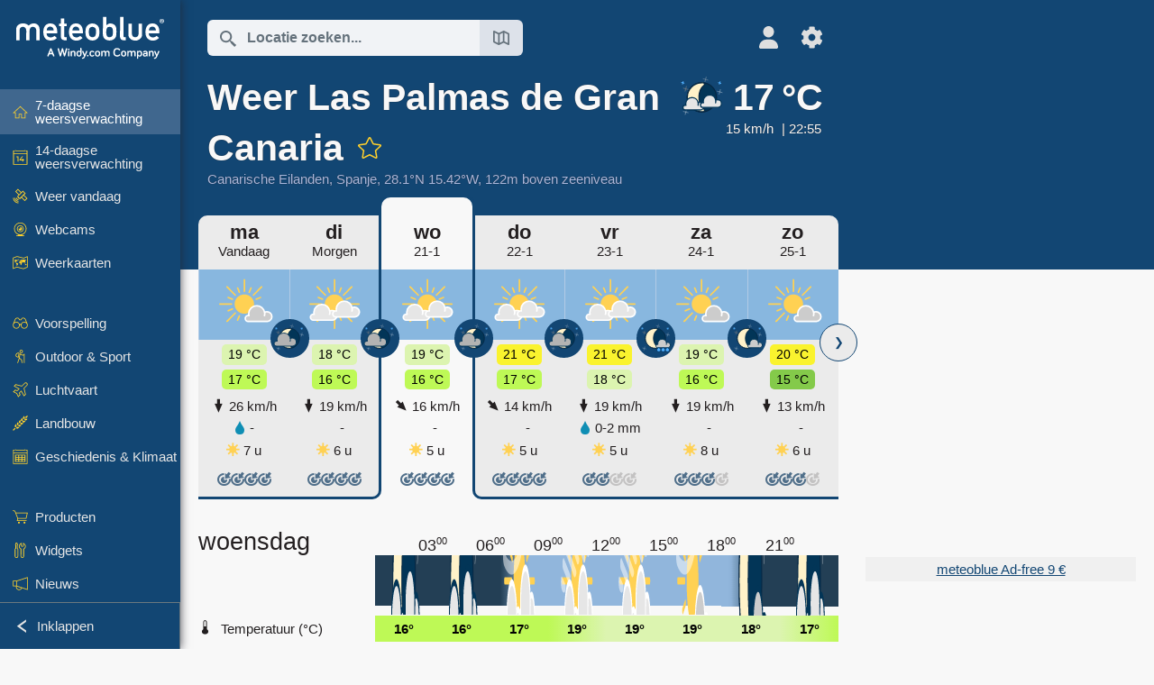

--- FILE ---
content_type: text/html; charset=UTF-8
request_url: https://www.meteoblue.com/nl/weer/week/las-palmas-de-gran-canaria_spanje_2515270?day=3&utm_source=weather_widget&utm_medium=linkus&utm_content=daily&utm_campaign=Weather%2BWidget
body_size: 23086
content:


<!DOCTYPE html>
<html lang="nl">

    
    <head prefix="og: http://ogp.me/ns# fb: http://opg.me/ns/fb# place: http://ogp.me/ns/place#">
    

<script>
window.dataLayer = window.dataLayer || [];

/* https://developers.google.com/tag-platform/tag-manager/datalayer */
dataLayer.push({
  'pagePath': '/weather/week/index',
  'visitorType': 'visitor',
  'language': 'nl'
});
// https://developers.google.com/tag-platform/gtagjs/configure
function gtag(){dataLayer.push(arguments)};

// Disabled, since it possibly breaks Google Analytics tracking - 2025-11-17
// gtag('consent', 'default', {
//     'ad_storage': 'denied',
//     'analytics_storage': 'denied',
//     'ad_user_data': 'denied',
//     'ad_personalization': 'denied',
//     'wait_for_update': 500,
// });
</script>
<!-- Google Tag Manager -->
<script>(function(w,d,s,l,i){w[l]=w[l]||[];w[l].push({'gtm.start':
new Date().getTime(),event:'gtm.js'});var f=d.getElementsByTagName(s)[0],
j=d.createElement(s),dl=l!='dataLayer'?'&l='+l:'';j.async=true;j.src=
'https://www.googletagmanager.com/gtm.js?id='+i+dl;f.parentNode.insertBefore(j,f);
})(window,document,'script','dataLayer','GTM-NCD5HRF');</script>
<!-- End Google Tag Manager -->
<script>
// foreach experienceImpressions
  dataLayer.push({"event": "experience_impression",
    "experiment_id": "mgb_locationSearchUrl",
    "variation_id": "https://locationsearch.meteoblue.com"
  });
</script>


    <meta http-equiv="X-UA-Compatible" content="IE=edge">
    <meta http-equiv="Content-Type" content="text/html;charset=UTF-8">
            <meta name="robots" content="NOINDEX">
    
        <meta name="viewport" content="width=device-width, initial-scale=1.0">

            <meta name="description" content="Professionele weersverwachting voor vandaag en vanavond voor Las Palmas de Gran Canaria. Neerslagradar, HD-satellietbeelden en actuele weerwaarschuwingen, uurlijkse temperatuur, kans op regen en zonuren.">
    
    
    <link rel="stylesheet" type="text/css" href="https://static.meteoblue.com/build/website.741/styles/main.css" />
<link rel="stylesheet" type="text/css" href="https://static.meteoblue.com/build/website.741/styles/print.css" media="print" />
<link rel="stylesheet" type="text/css" href="https://static.meteoblue.com/build/website.741/styles/homepage.css" />

    
    <link rel="shortcut icon" href="/favicon.ico">

    
    <meta name="image" content="https://static.meteoblue.com/assets/images/logo/meteoblue_tile_large.png">


<meta property="og:title" content="Weer Las Palmas de Gran Canaria - meteoblue">
<meta property="og:type" content="website">
<meta property="og:image" content="https://static.meteoblue.com/assets/images/logo/meteoblue_tile_large.png">
<meta property="og:url" content="https://www.meteoblue.com/nl/weer/week/las-palmas-de-gran-canaria_spanje_2515270">
<meta property="og:description"
      content="Professionele weersverwachting voor vandaag en vanavond voor Las Palmas de Gran Canaria. Neerslagradar, HD-satellietbeelden en actuele weerwaarschuwingen, uurlijkse temperatuur, kans op regen en zonuren.">
<meta property="og:site_name" content="meteoblue">
<meta property="og:locale" content="nl_NL">
    <meta property="place:location:latitude" content="28.1018">
    <meta property="place:location:longitude" content="-15.4157">
    <meta property="place:location:altitude" content="122">


    <meta name="twitter:card" content="summary_large_image">
    <meta name="twitter:image" content="https://static.meteoblue.com/assets/images/logo/meteoblue_tile_large.png">
<meta name="twitter:site" content="@meteoblue">
<meta name="twitter:creator" content="@meteoblue">
<meta name="twitter:title"   content="Weer Las Palmas de Gran Canaria - meteoblue">
<meta name="twitter:description"
      content="Professionele weersverwachting voor vandaag en vanavond voor Las Palmas de Gran Canaria. Neerslagradar, HD-satellietbeelden en actuele weerwaarschuwingen, uurlijkse temperatuur, kans op regen en zonuren.">

<meta name="twitter:app:name:iphone" content="meteoblue">
<meta name="twitter:app:id:iphone" content="994459137">



    <link rel="alternate" hreflang="ar" href="https://www.meteoblue.com/ar/weather/week/las-palmas-de-gran-canaria_%d8%a5%d8%b3%d8%a8%d8%a7%d9%86%d9%8a%d8%a7_2515270"/>
    <link rel="alternate" hreflang="bg" href="https://www.meteoblue.com/bg/%D0%B2%D1%80%D0%B5%D0%BC%D0%B5%D1%82%D0%BE/%D1%81%D0%B5%D0%B4%D0%BC%D0%B8%D1%86%D0%B0/las-palmas-de-gran-canaria_%d0%98%d1%81%d0%bf%d0%b0%d0%bd%d0%b8%d1%8f_2515270"/>
    <link rel="alternate" hreflang="cs" href="https://www.meteoblue.com/cs/po%C4%8Das%C3%AD/t%C3%BDden/las-palmas-de-gran-canaria_%c5%a0pan%c4%9blsko_2515270"/>
    <link rel="alternate" hreflang="de" href="https://www.meteoblue.com/de/wetter/woche/las-palmas-de-gran-canaria_spanien_2515270"/>
    <link rel="alternate" hreflang="el" href="https://www.meteoblue.com/el/%CE%BA%CE%B1%CE%B9%CF%81%CF%8C%CF%82/%CE%B5%CE%B2%CE%B4%CE%BF%CE%BC%CE%AC%CE%B4%CE%B1/las-palmas-de-gran-canaria_%ce%99%cf%83%cf%80%ce%b1%ce%bd%ce%af%ce%b1_2515270"/>
    <link rel="alternate" hreflang="en" href="https://www.meteoblue.com/en/weather/week/las-palmas-de-gran-canaria_spain_2515270"/>
    <link rel="alternate" hreflang="es" href="https://www.meteoblue.com/es/tiempo/semana/las-palmas-de-gran-canaria_espa%c3%b1a_2515270"/>
    <link rel="alternate" hreflang="fr" href="https://www.meteoblue.com/fr/meteo/semaine/las-palmas-de-gran-canaria_espagne_2515270"/>
    <link rel="alternate" hreflang="hr" href="https://www.meteoblue.com/hr/weather/week/las-palmas-de-gran-canaria_kingdom-of-spain_2515270"/>
    <link rel="alternate" hreflang="hu" href="https://www.meteoblue.com/hu/id%C5%91j%C3%A1r%C3%A1s/h%C3%A9t/las-palmas-de-gran-canaria_spanyolorsz%c3%a1g_2515270"/>
    <link rel="alternate" hreflang="it" href="https://www.meteoblue.com/it/tempo/settimana/las-palmas-de-gran-canaria_spagna_2515270"/>
    <link rel="alternate" hreflang="ka" href="https://www.meteoblue.com/ka/%E1%83%90%E1%83%9B%E1%83%98%E1%83%9C%E1%83%93%E1%83%98/%E1%83%99%E1%83%95%E1%83%98%E1%83%A0%E1%83%90/las-palmas-de-gran-canaria_%e1%83%94%e1%83%a1%e1%83%9e%e1%83%90%e1%83%9c%e1%83%94%e1%83%97%e1%83%98_2515270"/>
    <link rel="alternate" hreflang="nl" href="https://www.meteoblue.com/nl/weer/week/las-palmas-de-gran-canaria_spanje_2515270"/>
    <link rel="alternate" hreflang="pl" href="https://www.meteoblue.com/pl/pogoda/tydzie%C5%84/las-palmas-de-gran-canaria_hiszpania_2515270"/>
    <link rel="alternate" hreflang="pt" href="https://www.meteoblue.com/pt/tempo/semana/las-palmas_espanha_2515270"/>
    <link rel="alternate" hreflang="ro" href="https://www.meteoblue.com/ro/vreme/s%C4%83pt%C4%83m%C3%A2na/las-palmas-de-gran-canaria_spania_2515270"/>
    <link rel="alternate" hreflang="ru" href="https://www.meteoblue.com/ru/%D0%BF%D0%BE%D0%B3%D0%BE%D0%B4%D0%B0/%D0%BD%D0%B5%D0%B4%D0%B5%D0%BB%D1%8F/%d0%9b%d0%b0%d1%81-%d0%9f%d0%b0%d0%bb%d1%8c%d0%bc%d0%b0%d1%81-%d0%b4%d0%b5-%d0%93%d1%80%d0%b0%d0%bd-%d0%9a%d0%b0%d0%bd%d0%b0%d1%80%d0%b8%d1%8f_%d0%98%d1%81%d0%bf%d0%b0%d0%bd%d0%b8%d1%8f_2515270"/>
    <link rel="alternate" hreflang="sk" href="https://www.meteoblue.com/sk/po%C4%8Dasie/t%C3%BD%C5%BEde%C5%88/las-palmas-de-gran-canaria_%c5%a0panielsko_2515270"/>
    <link rel="alternate" hreflang="sr" href="https://www.meteoblue.com/sr/vreme/nedeljna/%d0%9b%d0%b0%d1%81-%d0%9f%d0%b0%d0%bb%d0%bc%d0%b0%d1%81-%d0%b4%d0%b5-%d0%93%d1%80%d0%b0%d0%bd-%d0%9a%d0%b0%d0%bd%d0%b0%d1%80%d0%b8%d0%b0_%d0%a8%d0%bf%d0%b0%d0%bd%d0%b8%d1%98%d0%b0_2515270"/>
    <link rel="alternate" hreflang="tr" href="https://www.meteoblue.com/tr/hava/hafta/las-palmas-de-gran-canaria_%c4%b0spanya_2515270"/>
    <link rel="alternate" hreflang="uk" href="https://www.meteoblue.com/uk/weather/week/las-palmas-de-gran-canaria_kingdom-of-spain_2515270"/>

    
        <title>Weer Las Palmas de Gran Canaria - meteoblue</title>

            
        <script async src="https://securepubads.g.doubleclick.net/tag/js/gpt.js"></script>
    
            <script>
    window.googletag = window.googletag || {cmd: []};

    var width = window.innerWidth
    || document.documentElement.clientWidth
    || document.body.clientWidth;

    if (width > 600) {
     
        
        // Desktop ads
        var adSlot1, adSlot2;

        googletag.cmd.push(function () {
            var mapping1 = googletag.sizeMapping()
                .addSize([1200, 0], [300, 600], [300, 250], [160, 600], [120, 600], [240, 400], [250, 250], [200, 200], 'fluid')
                .addSize([968, 0], [728, 90], [468, 60], 'fluid')
                .addSize([840, 0], [468, 60], 'fluid')
                .addSize([728, 0], [728, 90], 'fluid')
                .addSize([600, 0], [468, 60], 'fluid')
                .build();
            var mapping2 = googletag.sizeMapping()
                .addSize([1200, 0], [300, 250], [250, 250], [200, 200], 'fluid')
                .build();
            var mapping3 = googletag.sizeMapping()
                .addSize([1200, 0], [728, 90], [468, 60], 'fluid')
                .addSize([968, 0], [728, 90], [468, 60], 'fluid')
                .addSize([840, 0], [468, 60], 'fluid')
                .addSize([728, 0], [728, 90], 'fluid')
                .addSize([600, 0], [468, 60], 'fluid')
                .build();

            adSlot1 = googletag.defineSlot('/12231147/mb_desktop_uppermost', ['fluid', [300, 600], [300, 250], [160, 600], [120, 600], [240, 400], [250, 250], [200, 200] [728, 90], [468, 60]], 'div-gpt-ad-1534153139004-0');
            adSlot1.setTargeting("refresh").setTargeting('pagecontent', ['weatherForecast']).setTargeting('pl', ['nl']).addService(googletag.pubads()).defineSizeMapping(mapping1);

            if (width > 1200 ) {
                adSlot2 = googletag.defineSlot('/12231147/mb_desktop_second', ['fluid', [300, 250], [250, 250], [200, 200]], 'div-gpt-ad-1534153665280-0');
                adSlot2.setTargeting("refresh").setTargeting('pagecontent', ['weatherForecast']).setTargeting('pl', ['nl']).addService(googletag.pubads()).defineSizeMapping(mapping2).setCollapseEmptyDiv(true);
            } 

            adSlot3 = googletag.defineSlot('/12231147/desktop_banner_3', ['fluid', [728, 90], [468, 60]], 'div-gpt-ad-1684325002857-0');
            adSlot3.setTargeting("refresh").setTargeting('pagecontent', ['weatherForecast']).setTargeting('pl', ['nl']).addService(googletag.pubads()).defineSizeMapping(mapping3);

            googletag.pubads().addEventListener('slotRenderEnded', function (event) {
                if ('div-gpt-ad-1534153139004-0' === event.slot.getSlotElementId() && event.size !== null) {
                    document.getElementById('div-gpt-ad-1534153139004-0').setAttribute('style', 'height: ' + event.size[1] + 'px');
                }
            });

            var resizeOut = null;
            if ('function' === typeof (window.addEventListener)) {
                window.addEventListener('resize', function () {
                    if (null !== resizeOut) clearTimeout(resizeOut);
                    resizeOut = setTimeout(function () {
                        googletag.pubads().refresh([adSlot1, adSlot2]);
                    }, 1000);
                });
            }

            googletag.pubads().enableSingleRequest();
            googletag.enableServices();
        });
        } else {
        // Mobile interstitial and anchor
        var interstitialSlot, anchorSlot, adSlot1, adSlot2;

        var mb = mb || {};

        googletag.cmd.push(function () {
            interstitialSlot = googletag.defineOutOfPageSlot('/12231147/mobileWebInterstitial_2342', googletag.enums.OutOfPageFormat.INTERSTITIAL).setTargeting('pagecontent', ['weatherForecast']).setTargeting('pl', ['nl']);
            anchorSlot = googletag.defineOutOfPageSlot('/12231147/mobileWeb_adaptiveBanner', googletag.enums.OutOfPageFormat.BOTTOM_ANCHOR).setTargeting('pagecontent', ['weatherForecast']).setTargeting('pl', ['nl']);
            
            adSlot1 = googletag.defineSlot('/12231147/mb_mobileWEb_banner', ['fluid', [300, 100], [320, 50], [320, 100]], 'div-gpt-ad-1681307013248-0');
            adSlot1.setTargeting("refresh").setTargeting('pagecontent', ['weatherForecast']).setTargeting('pl', ['nl']);
                                                                                                                
            adSlot2 = googletag.defineSlot('/12231147/mb_mobileWEb_banner2', [[300, 250], 'fluid', [300, 100], [320, 50], [320, 100]], 'div-gpt-ad-1681336466256-0');
            adSlot2.setTargeting("refresh").setTargeting('pagecontent', ['weatherForecast']).setTargeting('pl', ['nl']);

            //this will show add on the top if this id is defined, if it is not it will show ad in the bottom as usual
            if(document.getElementById("display_mobile_ad_in_header")){
                if (adSlot1) {
                    adSlot1.addService(googletag.pubads());
                }
            }
            else{
                if (anchorSlot) {
                    anchorSlot.addService(googletag.pubads());
                    mb.anchorAd = true;
                    mb.refreshAnchorAd = function() {
                        googletag.cmd.push(function() {
                            googletag.pubads().refresh([anchorSlot]);
                        });
                    };
                }
            }

            // this show adslot2 everywhere it is definde in .vue template (usually included somewhere in the body)
            if (adSlot2) {
                adSlot2.addService(googletag.pubads());
            }

            if (interstitialSlot) {
                interstitialSlot.addService(googletag.pubads());

                googletag.pubads().addEventListener('slotOnload', function(event) {
                    if (interstitialSlot === event.slot) {
                        mb.interstitial = true
                    }
                });
            }

            googletag.pubads().enableSingleRequest();
            googletag.pubads().collapseEmptyDivs();
            googletag.enableServices();
        });
    }
</script>
<script>
    window.mb = window.mb || {};
    window.mb.advertisingShouldBeEnabled = true;
</script>
    
    
    <meta name="apple-itunes-app" content="app-id=994459137">

    
    <link rel="manifest" href="/nl/index/manifest">

    <script>
        let deferredPrompt;

        window.addEventListener('beforeinstallprompt', (e) => {
            e.preventDefault();
            deferredPrompt = e;
            const banner = document.getElementById('app-download-banner');
            if (banner) banner.style.display = 'flex';
        });
    </script>
</head>

    <body class="                            ">
                    <!-- Google Tag Manager (noscript) -->
            <noscript><iframe src="https://www.googletagmanager.com/ns.html?id=GTM-NCD5HRF"
            height="0" width="0" style="display:none;visibility:hidden"></iframe></noscript>
            <!-- End Google Tag Manager (noscript) -->
                <script>
            window.locationSearchUrl = "https://locationsearch.meteoblue.com";
        </script>

        
            
    <div id="navigation_scroll_container" class="navigation-scroll-container">
        <nav id="main_navigation" class="main-navigation">
                            <a title="meteoblue" href="/nl/weer/voorspelling/week" class="menu-logo" aria-label="Startpagina"></a>
                        <ul class="nav" itemscope="itemscope" itemtype="http://schema.org/SiteNavigationElement"><li class="active"><a href="/nl/weer/week/las-palmas-de-gran-canaria_spanje_2515270" class="icon-7-day nav-icon" itemprop="url" title="7-daagse weersverwachting"><span itemprop="name">7-daagse weersverwachting</span></a></li><li class=""><a href="/nl/weer/14-dagen/las-palmas-de-gran-canaria_spanje_2515270" class="icon-14-day nav-icon" itemprop="url" title="14-daagse weersverwachting"><span itemprop="name">14-daagse weersverwachting</span></a></li><li class=""><a href="/nl/weer/vandaag/las-palmas-de-gran-canaria_spanje_2515270" class="icon-current nav-icon" itemprop="url" title="Weer vandaag"><span itemprop="name">Weer vandaag</span></a></li><li class=""><a href="/nl/weer/webcams/las-palmas-de-gran-canaria_spanje_2515270" class="icon-webcam nav-icon" itemprop="url" title="Webcams"><span itemprop="name">Webcams</span></a></li><li class=" section-end"><a href="/nl/weer/kaarten/las-palmas-de-gran-canaria_spanje_2515270" class="icon-weather-maps nav-icon" itemprop="url" title="Weerkaarten"><span itemprop="name">Weerkaarten</span></a></li><li class=" extendable"><a href="#" class="icon-forecast nav-icon" itemprop="url" target=""><span itemprop="name">Voorspelling</span></a><ul><li class=""><a href="javascript:void(0)" itemprop="url" data-url="/nl/weer/voorspelling/meteogramweb/las-palmas-de-gran-canaria_spanje_2515270"><span itemprop="name">Meteogrammen</span></a></li><li class=""><a href="javascript:void(0)" itemprop="url" data-url="/nl/weer/voorspelling/multimodel/las-palmas-de-gran-canaria_spanje_2515270"><span itemprop="name">MultiModel</span></a></li><li class=""><a href="javascript:void(0)" itemprop="url" data-url="/nl/weer/voorspelling/multimodelensemble/las-palmas-de-gran-canaria_spanje_2515270"><span itemprop="name">MultiModel Ensemble</span></a></li><li class=""><a href="javascript:void(0)" itemprop="url" data-url="/nl/weer/voorspelling/seasonaloutlook/las-palmas-de-gran-canaria_spanje_2515270"><span itemprop="name">Seizoensvoorspelling</span></a></li><li class=""><a href="/nl/weer/warnings/index/las-palmas-de-gran-canaria_spanje_2515270" itemprop="url"><span itemprop="name">Weerwaarschuwingen</span></a></li></ul></li><li class=" extendable"><a href="#" class="icon-outdoor-sports nav-icon" itemprop="url" target=""><span itemprop="name">Outdoor &amp; Sport</span></a><ul><li class=""><a href="javascript:void(0)" itemprop="url" data-url="/nl/weer/outdoorsports/where2go/las-palmas-de-gran-canaria_spanje_2515270"><span itemprop="name">where2go</span></a></li><li class=""><a href="javascript:void(0)" itemprop="url" data-url="/nl/weer/outdoorsports/snow/las-palmas-de-gran-canaria_spanje_2515270"><span itemprop="name">Sneeuw</span></a></li><li class=""><a href="javascript:void(0)" itemprop="url" data-url="/nl/weer/outdoorsports/seasurf/las-palmas-de-gran-canaria_spanje_2515270"><span itemprop="name">Zee &amp; Surf</span></a></li><li class=""><a href="/nl/weer/outdoorsports/seeing/las-palmas-de-gran-canaria_spanje_2515270" itemprop="url"><span itemprop="name">Astronomy Seeing</span></a></li><li class=""><a href="/nl/weer/outdoorsports/airquality/las-palmas-de-gran-canaria_spanje_2515270" itemprop="url"><span itemprop="name">Luchtkwaliteit &amp; Pollen</span></a></li></ul></li><li class=" extendable"><a href="#" class="icon-aviation nav-icon" itemprop="url" target=""><span itemprop="name">Luchtvaart</span></a><ul><li class=""><a href="javascript:void(0)" itemprop="url" data-url="/nl/weer/aviation/air/las-palmas-de-gran-canaria_spanje_2515270"><span itemprop="name">AIR</span></a></li><li class=""><a href="javascript:void(0)" itemprop="url" data-url="/nl/weer/aviation/thermal/las-palmas-de-gran-canaria_spanje_2515270"><span itemprop="name">Thermiek</span></a></li><li class=""><a href="javascript:void(0)" itemprop="url" data-url="/nl/weer/aviation/trajectories/las-palmas-de-gran-canaria_spanje_2515270"><span itemprop="name">Trajecten</span></a></li><li class=""><a href="javascript:void(0)" itemprop="url" data-url="/nl/weer/aviation/crosssection/las-palmas-de-gran-canaria_spanje_2515270"><span itemprop="name">Cross-section</span></a></li><li class=""><a href="javascript:void(0)" itemprop="url" data-url="/nl/weer/aviation/stuve/las-palmas-de-gran-canaria_spanje_2515270"><span itemprop="name">Stueve &amp; Sounding</span></a></li><li class=""><a href="/nl/weer/kaarten/index/las-palmas-de-gran-canaria_spanje_2515270#map=metar~metarflightcondition~none~none~none" itemprop="url"><span itemprop="name">METAR &amp; TAF</span></a></li></ul></li><li class=" extendable"><a href="#" class="icon-agriculture nav-icon" itemprop="url" target=""><span itemprop="name">Landbouw</span></a><ul><li class=""><a href="javascript:void(0)" itemprop="url" data-url="/nl/weer/agriculture/meteogramagro/las-palmas-de-gran-canaria_spanje_2515270"><span itemprop="name">Meteogram AGRO</span></a></li><li class=""><a href="javascript:void(0)" itemprop="url" data-url="/nl/weer/agriculture/sowing/las-palmas-de-gran-canaria_spanje_2515270"><span itemprop="name">Zaaivensters</span></a></li><li class=""><a href="javascript:void(0)" itemprop="url" data-url="/nl/weer/agriculture/spraying/las-palmas-de-gran-canaria_spanje_2515270"><span itemprop="name">Spuitvensters</span></a></li><li class=""><a href="javascript:void(0)" itemprop="url" data-url="/nl/weer/agriculture/soiltrafficability/las-palmas-de-gran-canaria_spanje_2515270"><span itemprop="name">Bodembereidbaarheid</span></a></li></ul></li><li class=" section-end extendable"><a href="/nl/weer/historyclimate/climatemodelled/las-palmas-de-gran-canaria_spanje_2515270" class="icon-history-climate nav-icon" itemprop="url"><span itemprop="name">Geschiedenis &amp; Klimaat</span></a><ul><li class=""><a href="javascript:void(0)" itemprop="url" data-url="/nl/climate-change/las-palmas-de-gran-canaria_spanje_2515270"><span itemprop="name">Klimaatverandering</span></a></li><li class=""><a href="/nl/weer/historyclimate/climatemodelled/las-palmas-de-gran-canaria_spanje_2515270" itemprop="url"><span itemprop="name">Klimaat (gemodelleerd)</span></a></li><li class=""><a href="javascript:void(0)" itemprop="url" data-url="/nl/weer/historyclimate/climateobserved/las-palmas-de-gran-canaria_spanje_2515270"><span itemprop="name">Klimaat (waargenomen)</span></a></li><li class=""><a href="javascript:void(0)" itemprop="url" data-url="/nl/weer/historyclimate/verificationshort/las-palmas-de-gran-canaria_spanje_2515270"><span itemprop="name">Kortetermijnverificatie</span></a></li><li class=""><a href="/nl/weer/historyclimate/weatherarchive/las-palmas-de-gran-canaria_spanje_2515270" itemprop="url"><span itemprop="name">Weerarchief</span></a></li><li class=""><a href="javascript:void(0)" itemprop="url" data-url="/nl/weer/historyclimate/climatecomparison/las-palmas-de-gran-canaria_spanje_2515270"><span itemprop="name">Klimaatvergelijking</span></a></li></ul></li><li class=" extendable"><a href="/nl/pointplus" class="icon-products nav-icon" itemprop="url"><span itemprop="name">Producten</span></a><ul><li class=""><a rel="noreferrer" href="https://content.meteoblue.com/en/" itemprop="url" target="_blank"><span class="external-positive glyph" itemprop="name">&nbsp;Overzicht</span></a></li><li class=""><a rel="noreferrer" href="https://content.meteoblue.com/en/business-solutions/weather-apis" itemprop="url" target="_blank"><span class="external-positive glyph" itemprop="name">&nbsp;Weather API</span></a></li><li class=""><a href="/nl/ad-free" itemprop="url"><span itemprop="name">Ad-free</span></a></li><li class=""><a href="/nl/pointplus" itemprop="url"><span itemprop="name">point+</span></a></li><li class=""><a href="/nl/historyplus" itemprop="url"><span itemprop="name">history+</span></a></li><li class=""><a href="/nl/climateplus" itemprop="url"><span itemprop="name">climate+</span></a></li><li class=""><a href="/nl/products/cityclimate" itemprop="url"><span itemprop="name">Stedelijke hittekaarten</span></a></li><li class=""><a rel="noreferrer" href="https://play.google.com/store/apps/details?id=com.meteoblue.droid&amp;utm_source=Website&amp;utm_campaign=Permanent" itemprop="url" target="_blank"><span class="external-positive glyph" itemprop="name">&nbsp;Android-app</span></a></li><li class=""><a rel="noreferrer" href="https://itunes.apple.com/app/meteoblue/id994459137" itemprop="url" target="_blank"><span class="external-positive glyph" itemprop="name">&nbsp;iPhone-app</span></a></li></ul></li><li class=" extendable"><a href="#" class="icon-widget nav-icon" itemprop="url" target=""><span itemprop="name">Widgets</span></a><ul><li class=""><a href="javascript:void(0)" itemprop="url" data-url="/nl/weer/widget/setupmap/las-palmas-de-gran-canaria_spanje_2515270"><span itemprop="name">Weerkaarten Widget</span></a></li><li class=""><a href="javascript:void(0)" itemprop="url" data-url="/nl/weer/widget/setupheatmap/las-palmas-de-gran-canaria_spanje_2515270"><span itemprop="name">Urban Maps Widget</span></a></li><li class=""><a href="javascript:void(0)" itemprop="url" data-url="/nl/weer/widget/setupthree/las-palmas-de-gran-canaria_spanje_2515270"><span itemprop="name">3-uurs weerwidget</span></a></li><li class=""><a href="javascript:void(0)" itemprop="url" data-url="/nl/weer/widget/setupday/las-palmas-de-gran-canaria_spanje_2515270"><span itemprop="name">Dagelijkse weerwidget</span></a></li><li class=""><a href="javascript:void(0)" itemprop="url" data-url="/nl/weer/widget/setupseeing/las-palmas-de-gran-canaria_spanje_2515270"><span itemprop="name">Astronomie-widget</span></a></li><li class=""><a href="javascript:void(0)" itemprop="url" data-url="/nl/weer/widget/setupmeteogram/las-palmas-de-gran-canaria_spanje_2515270"><span itemprop="name">Meteogram Widget</span></a></li><li class=""><a href="/nl/weer/meteotv/overview/las-palmas-de-gran-canaria_spanje_2515270" class="meteotv nav-icon" itemprop="url" title="meteoTV"><span itemprop="name">meteoTV</span></a></li></ul></li><li class=" section-end extendable"><a href="/nl/blog/article/news" class="icon-news nav-icon" itemprop="url"><span itemprop="name">Nieuws</span></a><ul><li class=""><a href="/nl/blog/article/news" itemprop="url"><span itemprop="name">Nieuws</span></a></li><li class=""><a href="/nl/blog/article/weathernews" itemprop="url"><span itemprop="name">Weernieuws</span></a></li></ul></li></ul>            <ul class="nav collapse-button">
                <li id="button_collapse" class="button-collapse glyph" title="Inklappen">Inklappen</li>
                <li id="button_expand" class="button-expand glyph" title="Uitklappen"></li>
            </ul>
        </nav>
    </div>

    
    
    <script>
        try{
            if( window.localStorage !== undefined && window.localStorage !== null){
                const navigationJson = localStorage.getItem('navigation');
                if (navigationJson !== null && navigationJson !== undefined) {
                    const navigationSettings = JSON.parse(navigationJson);
                    if (navigationSettings.collapsed) {
                        document.body.classList.add("nav-collapsed");
                    }
                }
            }
        } catch (err){
            console.error(err);
        }
    </script>

                    <div class="page-header  ">
        
    <div id="app-download-banner" class="app-download-banner">
        <span class="glyph close" onclick="document.getElementById('app-download-banner').style.display = 'none'"></span>
        <div>Download de meteoblue-app</div>
        <button class="btn" id="install-app-button" onclick="deferredPrompt.prompt()">
            Download        </button>
    </div>
    <script>
        if (deferredPrompt !== undefined) {
            document.getElementById('app-download-banner').style.display = 'flex';
        }
    </script>

    
    <div class="intro">
        <div class="topnav">
            <div class="wrapper ">
                <div class="header-top">
                                            <div class="menu-mobile-container">
                            <a class="menu-mobile-trigger" href="#" aria-label="Menu">
                                <span class="fasvg-36 fa-bars"></span>
                            </a>
                            <div id="menu_mobile" class="menu-mobile">
                                <a href="/nl/weer/voorspelling/week" class="menu-logo " aria-label="Startpagina"></a>
                                <div class="menu-mobile-trigger close-menu-mobile">
                                    <span class="close-drawer">×</span>
                                </div>
                            </div>
                        </div>
                    
                                            <div class="location-box">
                            <div class="location-selection primary">
                                <div id="location_search" class="location-search">
                                    <form id="locationform" class="locationform" method="get"
                                        action="/nl/weer/search/index">
                                        <input id="gls"
                                            class="searchtext"
                                            type="text"
                                            value=""
                                            data-mbdescription="Locatie zoeken"                                            data-mbautoset="1"
                                            data-role="query"
                                            name="query"
                                            autocomplete="off"
                                            tabindex="0"
                                            placeholder="Locatie zoeken..."                                            onclick="if(this.value == 'Locatie zoeken...') {this.value=''}">
                                        </input>
                                        <label for="gls">Locatie zoeken</label>                                        
                                        <button type="submit" aria-label="Verzenden">
                                        </button>
                                        <button id="gls_map" class="location-map" href="#" aria-label="Kaart openen"> 
                                            <span class="fasvg-18 fa-map-search"></span>
                                        </button>
                                        <button id="gps" class="location-gps" href="#" aria-label="In de buurt"> 
                                            <span class="fasvg-18 fa-location-search"></span>
                                        </button>
                                        <div class="results"></div>
                                    </form>
                                </div>
                            </div>
                        </div>
                    
                    <div class="additional-settings narrow">
                        <div id="user" class="button settings2">
                                                            <div class="inner">
                                    <a href="/nl/user/login/index" aria-label="Profiel">
                                        <span class="fasvg-25 fa-user-light"></span>
                                    </a>
                                </div>
                                                    </div>


                        <div id="settings" class="button settings">
                            <div class="inner">
                                <a href="#" aria-label="Instellingen">
                                    <span class="fasvg-25 fa-cog"></span>
                                </a>
                            </div>

                            <div class="matches" style="display: none;">
                                
                                <h2>Taal</h2>
                                <ul class="matches-group wide">
                                                                            <li style="direction: rtl;">
                                                                                        <a hreflang="ar"  href="https://www.meteoblue.com/ar/weather/week/las-palmas-de-gran-canaria_%d8%a5%d8%b3%d8%a8%d8%a7%d9%86%d9%8a%d8%a7_2515270">عربي</a>

                                        </li>
                                                                            <li>
                                                                                        <a hreflang="bg"  href="https://www.meteoblue.com/bg/%D0%B2%D1%80%D0%B5%D0%BC%D0%B5%D1%82%D0%BE/%D1%81%D0%B5%D0%B4%D0%BC%D0%B8%D1%86%D0%B0/las-palmas-de-gran-canaria_%d0%98%d1%81%d0%bf%d0%b0%d0%bd%d0%b8%d1%8f_2515270">Български</a>

                                        </li>
                                                                            <li>
                                                                                        <a hreflang="cs"  href="https://www.meteoblue.com/cs/po%C4%8Das%C3%AD/t%C3%BDden/las-palmas-de-gran-canaria_%c5%a0pan%c4%9blsko_2515270">Čeština</a>

                                        </li>
                                                                            <li>
                                                                                        <a hreflang="de"  href="https://www.meteoblue.com/de/wetter/woche/las-palmas-de-gran-canaria_spanien_2515270">Deutsch</a>

                                        </li>
                                                                            <li>
                                                                                        <a hreflang="el"  href="https://www.meteoblue.com/el/%CE%BA%CE%B1%CE%B9%CF%81%CF%8C%CF%82/%CE%B5%CE%B2%CE%B4%CE%BF%CE%BC%CE%AC%CE%B4%CE%B1/las-palmas-de-gran-canaria_%ce%99%cf%83%cf%80%ce%b1%ce%bd%ce%af%ce%b1_2515270">Ελληνικά</a>

                                        </li>
                                                                            <li>
                                                                                        <a hreflang="en"  href="https://www.meteoblue.com/en/weather/week/las-palmas-de-gran-canaria_spain_2515270">English</a>

                                        </li>
                                                                            <li>
                                                                                        <a hreflang="es"  href="https://www.meteoblue.com/es/tiempo/semana/las-palmas-de-gran-canaria_espa%c3%b1a_2515270">Español</a>

                                        </li>
                                                                            <li>
                                                                                        <a hreflang="fr"  href="https://www.meteoblue.com/fr/meteo/semaine/las-palmas-de-gran-canaria_espagne_2515270">Français</a>

                                        </li>
                                                                            <li>
                                                                                        <a hreflang="hr"  href="https://www.meteoblue.com/hr/weather/week/las-palmas-de-gran-canaria_kingdom-of-spain_2515270">Hrvatski</a>

                                        </li>
                                                                            <li>
                                                                                        <a hreflang="hu"  href="https://www.meteoblue.com/hu/id%C5%91j%C3%A1r%C3%A1s/h%C3%A9t/las-palmas-de-gran-canaria_spanyolorsz%c3%a1g_2515270">Magyar</a>

                                        </li>
                                                                            <li>
                                                                                        <a hreflang="it"  href="https://www.meteoblue.com/it/tempo/settimana/las-palmas-de-gran-canaria_spagna_2515270">Italiano</a>

                                        </li>
                                                                            <li>
                                                                                        <a hreflang="ka"  href="https://www.meteoblue.com/ka/%E1%83%90%E1%83%9B%E1%83%98%E1%83%9C%E1%83%93%E1%83%98/%E1%83%99%E1%83%95%E1%83%98%E1%83%A0%E1%83%90/las-palmas-de-gran-canaria_%e1%83%94%e1%83%a1%e1%83%9e%e1%83%90%e1%83%9c%e1%83%94%e1%83%97%e1%83%98_2515270">ქართული ენა</a>

                                        </li>
                                                                            <li class="selected">
                                                                                        <a hreflang="nl"  href="https://www.meteoblue.com/nl/weer/week/las-palmas-de-gran-canaria_spanje_2515270">Nederlands</a>

                                        </li>
                                                                            <li>
                                                                                        <a hreflang="pl"  href="https://www.meteoblue.com/pl/pogoda/tydzie%C5%84/las-palmas-de-gran-canaria_hiszpania_2515270">Polski</a>

                                        </li>
                                                                            <li>
                                                                                        <a hreflang="pt"  href="https://www.meteoblue.com/pt/tempo/semana/las-palmas_espanha_2515270">Português</a>

                                        </li>
                                                                            <li>
                                                                                        <a hreflang="ro"  href="https://www.meteoblue.com/ro/vreme/s%C4%83pt%C4%83m%C3%A2na/las-palmas-de-gran-canaria_spania_2515270">Română</a>

                                        </li>
                                                                            <li>
                                                                                        <a hreflang="ru"  href="https://www.meteoblue.com/ru/%D0%BF%D0%BE%D0%B3%D0%BE%D0%B4%D0%B0/%D0%BD%D0%B5%D0%B4%D0%B5%D0%BB%D1%8F/%d0%9b%d0%b0%d1%81-%d0%9f%d0%b0%d0%bb%d1%8c%d0%bc%d0%b0%d1%81-%d0%b4%d0%b5-%d0%93%d1%80%d0%b0%d0%bd-%d0%9a%d0%b0%d0%bd%d0%b0%d1%80%d0%b8%d1%8f_%d0%98%d1%81%d0%bf%d0%b0%d0%bd%d0%b8%d1%8f_2515270">Pусский</a>

                                        </li>
                                                                            <li>
                                                                                        <a hreflang="sk"  href="https://www.meteoblue.com/sk/po%C4%8Dasie/t%C3%BD%C5%BEde%C5%88/las-palmas-de-gran-canaria_%c5%a0panielsko_2515270">Slovenský</a>

                                        </li>
                                                                            <li>
                                                                                        <a hreflang="sr"  href="https://www.meteoblue.com/sr/vreme/nedeljna/%d0%9b%d0%b0%d1%81-%d0%9f%d0%b0%d0%bb%d0%bc%d0%b0%d1%81-%d0%b4%d0%b5-%d0%93%d1%80%d0%b0%d0%bd-%d0%9a%d0%b0%d0%bd%d0%b0%d1%80%d0%b8%d0%b0_%d0%a8%d0%bf%d0%b0%d0%bd%d0%b8%d1%98%d0%b0_2515270">Srpski</a>

                                        </li>
                                                                            <li>
                                                                                        <a hreflang="tr"  href="https://www.meteoblue.com/tr/hava/hafta/las-palmas-de-gran-canaria_%c4%b0spanya_2515270">Türkçe</a>

                                        </li>
                                                                            <li>
                                                                                        <a hreflang="uk"  href="https://www.meteoblue.com/uk/weather/week/las-palmas-de-gran-canaria_kingdom-of-spain_2515270">Українська</a>

                                        </li>
                                                                    </ul>
                                
                                <h2>Temperatuur</h2>
                                <ul class="matches-group">
                                                                            <li class="selected">
                                            <a href="https://www.meteoblue.com/nl/weer/week/las-palmas-de-gran-canaria_spanje_2515270" class="unit" data-type="temp"
                                            data-unit="CELSIUS">°C</a>
                                        </li>
                                                                            <li>
                                            <a href="https://www.meteoblue.com/nl/weer/week/las-palmas-de-gran-canaria_spanje_2515270" class="unit" data-type="temp"
                                            data-unit="FAHRENHEIT">°F</a>
                                        </li>
                                                                    </ul>
                                
                                <h2>Windsnelheid</h2>
                                <ul class="matches-group">
                                                                            <li>
                                            <a href="https://www.meteoblue.com/nl/weer/week/las-palmas-de-gran-canaria_spanje_2515270" class="unit" data-type="speed"
                                            data-unit="BEAUFORT">bft</a>
                                        </li>
                                                                            <li class="selected">
                                            <a href="https://www.meteoblue.com/nl/weer/week/las-palmas-de-gran-canaria_spanje_2515270" class="unit" data-type="speed"
                                            data-unit="KILOMETER_PER_HOUR">km/h</a>
                                        </li>
                                                                            <li>
                                            <a href="https://www.meteoblue.com/nl/weer/week/las-palmas-de-gran-canaria_spanje_2515270" class="unit" data-type="speed"
                                            data-unit="METER_PER_SECOND">m/s</a>
                                        </li>
                                                                            <li>
                                            <a href="https://www.meteoblue.com/nl/weer/week/las-palmas-de-gran-canaria_spanje_2515270" class="unit" data-type="speed"
                                            data-unit="MILE_PER_HOUR">mph</a>
                                        </li>
                                                                            <li>
                                            <a href="https://www.meteoblue.com/nl/weer/week/las-palmas-de-gran-canaria_spanje_2515270" class="unit" data-type="speed"
                                            data-unit="KNOT">kn</a>
                                        </li>
                                                                    </ul>
                                
                                <h2>Neerslag</h2>
                                <ul class="matches-group">
                                                                            <li class="selected">
                                            <a href="https://www.meteoblue.com/nl/weer/week/las-palmas-de-gran-canaria_spanje_2515270" class="unit" data-type="precip"
                                            data-unit="MILLIMETER">mm</a>
                                        </li>
                                                                            <li>
                                            <a href="https://www.meteoblue.com/nl/weer/week/las-palmas-de-gran-canaria_spanje_2515270" class="unit" data-type="precip"
                                            data-unit="INCH">in</a>
                                        </li>
                                                                    </ul>
                                <h2>Darkmode</h2>
                                <ul class="matches-group"> 
                                    <input class="switch darkmode-switch" role="switch" type="checkbox" data-cy="switchDarkmode" >
                                </ul>
                            </div>
                        </div>
                    </div>
                </div>

                <div class="print" style="display: none">
                    <img loading="lazy" class="logo" src="https://static.meteoblue.com/assets/images/logo/meteoblue_logo_v2.0.svg"
                        alt="meteoblue-logo">
                    <div class="qr-code"></div>
                </div>
            </div>
        </div>
    </div>

    
            <div class="header-lower">
            <header>
                <div id="header" class="header" itemscope itemtype="http://schema.org/Place">
                    <div class="wrapper  current-wrapper">
                        <div class="current-heading" itemscope itemtype="http://schema.org/City">
                            <h1 itemprop="name"
                                content="Las Palmas de Gran Canaria"
                                class="main-heading">Weer Las Palmas de Gran Canaria                                                                                                            <div id="add_fav" class="add-fav">
                                            <a name="favourites_add" title="Toevoegen aan favorieten" class="add-fav-signup" href="/nl/user/login/index" aria-label="Toevoegen aan favorieten">
                                                <span class="fasvg-28 fa-star"></span>
                                            </a>
                                        </div>
                                                                                                </h1>

                            <div class="location-description  location-text ">
            <span itemscope itemtype="http://schema.org/AdministrativeArea">
                        <span class="admin" itemprop="name">
                <a href=/nl/region/weer/satelliet/canarische-eilanden_spanje_2593110                    rel="nofollow" 
                >
                    Canarische Eilanden                </a>
            </span>,&nbsp;
        </span>
    
            <span class="country" itemprop="containedInPlace" itemscope itemtype="http://schema.org/Country">
            <span itemprop="name">
                <a href=/nl/country/weer/satelliet/spanje_spanje_2510769                    rel="nofollow" 
                >
                    Spanje                </a>
            </span>,&nbsp;
        </span>
    
    <span itemprop="geo" itemscope itemtype="http://schema.org/GeoCoordinates">
        <span class="coords">28.1°N 15.42°W,&nbsp;</span>
        <meta itemprop="latitude" content="28.1"/>
        <meta itemprop="longitude" content="-15.42"/>

                    122m boven zeeniveau            <meta itemprop="elevation" content="122"/>
            </span>

    </div>


                        </div>

                        
                                                    <a  class="current-weather narrow"
                                href="/nl/weer/voorspelling/current/las-palmas-de-gran-canaria_spanje_2515270"
                                aria-label="Actueel weer">
                                <div class="current-picto-and-temp">
                                    <span class="current-picto">
                                                                                                                        <img
                                            src="https://static.meteoblue.com/assets/images/picto/07_night.svg"
                                            title="Gedeeltelijk bewolkt"
                                        />
                                    </span>
                                    <div class="h1 current-temp">
                                        17&thinsp;°C                                    </div>
                                </div>
                                <div class="current-description ">
                                                                            <span style="margin-right: 5px">15  km/h</span>
                                                                        <span >22:55   </span> 
                                </div>
                            </a>
                                            </div>
                </div>
            </header>
        </div>
    
        
</div>
    
<!-- MOBILE AD  -->
<div id="display_mobile_ad_in_header" class="centered mobile-top-da-wrapper">
    <!-- /12231147/mb_mobileWEb_banner -->
    <div class="centered" id='div-gpt-ad-1681307013248-0' style="
        min-width: 100%;
        min-height: 115px;
        max-height: 115px;
         background: #124673;     "></div>
</div>


        
            <div class="wrapper-sda">
        <div class="ad1-box">
            <div id="div-gpt-ad-1534153139004-0" class="adsbygoogle ad1"></div>
            <a class="ad1-disable" href="/nl/ad-free">
            meteoblue Ad-free 9 €
    </a>
        </div>
    </div>

        
<div id="wrapper-main" class="wrapper-main">

    <div class="wrapper ">
                    
                            <div id="fixity"
     class="fixity">
            <!-- /12231147/mb_desktop_second -->
        <div id="div-gpt-ad-1534153665280-0" class="adsbygoogle ad2">
        </div>
    
                        
<div id="news">
    
                            <article class="news" itemscope itemtype="http://schema.org/BlogPosting">
            <div class="news-heading">Nieuws </div>
            <a href="https://www.meteoblue.com/nl/blog/article/show/40568_Looking+Back+on+2025%3A+meteoblue+Highlights" >
                                    <div class="news-img" itemprop="mainEntityOfPage">
                        <img alt="Looking Back on 2025: meteoblue Highlights" itemprop="image" loading="lazy" src="https://mb-richtexteditor.s3-eu-west-1.amazonaws.com/20260108133253_newsimg-2025reviewpreview_440x220.jpg" srcset="https://mb-richtexteditor.s3-eu-west-1.amazonaws.com/20260108133253_newsimg-2025reviewpreview_880x440.jpg 2x"/>
                    </div>
                                <div class="news-text">
                    <h3 itemprop="headline"> Looking Back on 2025: meteoblue Highlights </h3>         
                    <meta itemprop="mainEntityOfPage" content="https://www.meteoblue.com/nl/blog/article/show/40568_Looking+Back+on+2025%3A+meteoblue+Highlights">
                    <div itemprop="publisher" itemscope itemtype="https://schema.org/Organization">
                        <meta itemprop="datePublished" content="2026-01-09T13:00:25+00:00">
                        <meta itemprop="dateModified" content="2026-01-11T08:50:19+00:00">
                        <div itemprop="logo" itemscope itemtype="https://schema.org/ImageObject">
                            <meta itemprop="url" content="https://static.meteoblue.com/assets/images/logo/launcher-icon-4x.png">
                            <meta itemprop="width" content="192">
                            <meta itemprop="height" content="60">
                        </div>
                        <meta itemprop="name" content="meteoblue AG">
                    </div>
                    <p itemprop="description">Looking back, 2025 was a year of steady progress and meaningful achievements for meteoblue. At the start of 2026, this review highlights the most important updates, projects and events that defined the year behind us.</p>
                    <meta itemprop="author" content="Oleksandra">
                    <div class="read-on" itemprop="url" title="Nieuws">Lees verder</div> 
                </div>
            </a>
        </article>
                            <article class="news" itemscope itemtype="http://schema.org/BlogPosting">
            <div class="news-heading">Nieuws </div>
            <a href="https://www.meteoblue.com/nl/blog/article/show/40570_Why+Wind+Chill+Poses+More+Risk+Than+Low+Air+Temperature+Alone" >
                                    <div class="news-img" itemprop="mainEntityOfPage">
                        <img alt="Why Wind Chill Poses More Risk Than Low Air Temperature Alone" itemprop="image" loading="lazy" src="https://mb-richtexteditor.s3-eu-west-1.amazonaws.com/20260114181646_newsimg-windchill_440x220.jpg" srcset="https://mb-richtexteditor.s3-eu-west-1.amazonaws.com/20260114181646_newsimg-windchill_880x440.jpg 2x"/>
                    </div>
                                <div class="news-text">
                    <h3 itemprop="headline"> Why Wind Chill Poses More Risk Than Low Air Temperature Alone </h3>         
                    <meta itemprop="mainEntityOfPage" content="https://www.meteoblue.com/nl/blog/article/show/40570_Why+Wind+Chill+Poses+More+Risk+Than+Low+Air+Temperature+Alone">
                    <div itemprop="publisher" itemscope itemtype="https://schema.org/Organization">
                        <meta itemprop="datePublished" content="2026-01-14T13:03:32+00:00">
                        <meta itemprop="dateModified" content="2026-01-15T13:39:15+00:00">
                        <div itemprop="logo" itemscope itemtype="https://schema.org/ImageObject">
                            <meta itemprop="url" content="https://static.meteoblue.com/assets/images/logo/launcher-icon-4x.png">
                            <meta itemprop="width" content="192">
                            <meta itemprop="height" content="60">
                        </div>
                        <meta itemprop="name" content="meteoblue AG">
                    </div>
                    <p itemprop="description">On a cold winter day, the number shown on a thermometer rarely tells the full story. Add wind to low temperatures, and conditions can feel significantly colder – sometimes dangerously so. This effect is known as wind chill, and it plays an important role in how the human body experiences cold weather.</p>
                    <meta itemprop="author" content="Oleksandra">
                    <div class="read-on" itemprop="url" title="Nieuws">Lees verder</div> 
                </div>
            </a>
        </article>
    </div>            </div>
            
            <main class="main">
                <div class="grid">
                    

<!--<div class="app-promo">
    <a href="/nl/weer/kaarten/index" aria-label="Weather Maps">
        <span class="icon">🗺️</span> <span class="promo-text">Probeer onze Weerkaarten</span> <span class="icon">🗺️</span>
    </a>
</div>

    <div class="app-promo">
        <a href="https://play.google.com/store/apps/details?id=com.meteoblue.droid&referrer=utm_source%3Dmeteoblue%26utm_medium%3DwebsiteBanner%26utm_campaign%3DwebsiteBanner%26anid%3Dadmob" aria-label="App download link">
            <span>Download de meteoblue App</span>
        </a>
    </div>
-->
  
<div id="tab_results" class="tab-results">
    <div class="tab-parent-wrapper">
        <button id="arrow-start" class="previous-7-days">&#10094;</button>
        <div id="tabs" class="tab-wrapper">
                                            
                                                
                <div id="day1" class="tab  first   "
                    style="order: 1;">
                    <a                     href="/nl/weer/week/las-palmas-de-gran-canaria_spanje_2515270"
                    data-url="/nl/weer/week/las-palmas-de-gran-canaria_spanje_2515270"
                    data-mobile="/nl/weer/week/oneday/las-palmas-de-gran-canaria_spanje_2515270?day=1"
                    data-day="1">

                        <div class="tab-content">
                                                        
                            
                                                        
                            <time datetime="2026-01-19" class="date">
                                <div class="tab-day-short">
                                    ma                                </div>
                                <div class="tab-day-long">
                                                                        Vandaag                                                                    </div>
                            </time>

                            
                                                                                                                
                                                           
                             
                             

                            <div class="weather day  ">
                                <div class="weather-pictogram-wrapper day ">
                                    <img
                                        class="weather-pictogram "
                                        src="https://static.meteoblue.com/assets/images/picto/02_iday.svg"
                                        alt="Helder met enkele wolken"
                                        title="Helder met enkele wolken"
                                    />
                                </div>
                                <div class="weather-pictogram-wrapper-second night ">
                                    <img
                                        class="weather-pictogram "
                                        src="https://static.meteoblue.com/assets/images/picto/03_inight.svg"
                                        alt="Gedeeltelijk bewolkt"
                                        title="Gedeeltelijk bewolkt"
                                    />
                                </div>
                            </div>

                            
                            <div class="temps">
                                <div class="tab-temp-max" title="Maximumtemperatuur"                                    title="Uren zonneschijn"                                                                        style="background-color: #D8F7A1; color: #000000"
                                    >

                                                                        19&nbsp;°C                                                                    </div>
                                <div class="tab-temp-min" title="Minimumtemperatuur"                                                                        style="background-color: #B5FF33; color: #000000"
                                    >
                                                                        17&nbsp;°C                                                                    </div>
                            </div>

                            <div class="data">
                                
                                                                <div class="wind"  title="Windsnelheid" >
                                    <span class="glyph winddir N"></span>
                                    26 km/h                                 </div>

                                
                                <div  title="Neerslaghoeveelheid"   class="tab-precip">
                                    <span class="glyph rain"></span>
                                    -                                </div>

                                
                                                                <div title="Uren zonneschijn" class="tab-sun">
                                    <span class="glyph sunshine"></span>
                                                                            7 u                                                                    </div>
                                
                            </div>

                            
                            <div class="tab-predictability"
                                title="Voorspelbaarheid: zeer hoog">
                                                                    <span class="glyph predictability  high-predictability "></span>
                                                                    <span class="glyph predictability  high-predictability "></span>
                                                                    <span class="glyph predictability  high-predictability "></span>
                                                                    <span class="glyph predictability  high-predictability "></span>
                                                            </div> 
                        </div>
                    </a>
                </div>
                                            
                                                
                <div id="day2" class="tab    tab-before-active "
                    style="order: 2;">
                    <a rel="nofollow"                     href="/nl/weer/week/las-palmas-de-gran-canaria_spanje_2515270?day=2"
                    data-url="/nl/weer/week/las-palmas-de-gran-canaria_spanje_2515270?day=2"
                    data-mobile="/nl/weer/week/oneday/las-palmas-de-gran-canaria_spanje_2515270?day=2"
                    data-day="2">

                        <div class="tab-content">
                                                        
                            
                                                        
                            <time datetime="2026-01-20" class="date">
                                <div class="tab-day-short">
                                    di                                </div>
                                <div class="tab-day-long">
                                                                        Morgen                                                                    </div>
                            </time>

                            
                                                                                                                
                                                           
                             
                             

                            <div class="weather day  ">
                                <div class="weather-pictogram-wrapper day ">
                                    <img
                                        class="weather-pictogram "
                                        src="https://static.meteoblue.com/assets/images/picto/03_iday.svg"
                                        alt="Gedeeltelijk bewolkt"
                                        title="Gedeeltelijk bewolkt"
                                    />
                                </div>
                                <div class="weather-pictogram-wrapper-second night ">
                                    <img
                                        class="weather-pictogram "
                                        src="https://static.meteoblue.com/assets/images/picto/03_inight.svg"
                                        alt="Gedeeltelijk bewolkt"
                                        title="Gedeeltelijk bewolkt"
                                    />
                                </div>
                            </div>

                            
                            <div class="temps">
                                <div class="tab-temp-max" title="Maximumtemperatuur"                                    title="Uren zonneschijn"                                                                        style="background-color: #D8F7A1; color: #000000"
                                    >

                                                                        18&nbsp;°C                                                                    </div>
                                <div class="tab-temp-min" title="Minimumtemperatuur"                                                                        style="background-color: #B5FF33; color: #000000"
                                    >
                                                                        16&nbsp;°C                                                                    </div>
                            </div>

                            <div class="data">
                                
                                                                <div class="wind"  title="Windsnelheid" >
                                    <span class="glyph winddir N"></span>
                                    19 km/h                                 </div>

                                
                                <div  title="Neerslaghoeveelheid"   class="tab-precip dry">
                                    <span class="glyph rain"></span>
                                    -                                </div>

                                
                                                                <div title="Uren zonneschijn" class="tab-sun">
                                    <span class="glyph sunshine"></span>
                                                                            6 u                                                                    </div>
                                
                            </div>

                            
                            <div class="tab-predictability"
                                title="Voorspelbaarheid: zeer hoog">
                                                                    <span class="glyph predictability  high-predictability "></span>
                                                                    <span class="glyph predictability  high-predictability "></span>
                                                                    <span class="glyph predictability  high-predictability "></span>
                                                                    <span class="glyph predictability  high-predictability "></span>
                                                            </div> 
                        </div>
                    </a>
                </div>
                                                                <div id="explanation_bubble" class="explanation-bubble">
                        <div>
                            <span class="glyph winddir NW"></span>
                            Windrichting en windsnelheid                        </div>
                        <div>
                            <span class="glyph rain"></span>
                             Neerslaghoeveelheid  
                        </div>
                        <div>
                            <span class="glyph sunshine"></span>
                            Uren zonneschijn                        </div>
                        <div>
                            <span class="glyph predictability"></span> 

                            
                            Voorspelbaarheid toont of de voorspelling betrouwbaar is <span class="glyph predictability base-color"></span><span class="glyph predictability base-color"></span><span class="glyph predictability base-color"></span><span class="glyph predictability base-color"></span>, enigszins onzeker <span class="glyph predictability base-color"></span><span class="glyph predictability base-color"></span><span class="glyph predictability secondary-color"></span><span class="glyph predictability secondary-color"></span>, of waarschijnlijk zal wijzigen <span class="glyph predictability secondary-color"></span><span class="glyph predictability secondary-color"></span><span class="glyph predictability secondary-color"></span><span class="glyph predictability secondary-color"></span>.                        </div>
                    </div>
                
                                                
                <div id="day3" class="tab active    "
                    style="order: 3;">
                    <a rel="nofollow"                     href="javascript:void(0)"
                    data-url="/nl/weer/week/las-palmas-de-gran-canaria_spanje_2515270?day=3"
                    data-mobile="/nl/weer/week/oneday/las-palmas-de-gran-canaria_spanje_2515270?day=3"
                    data-day="3">

                        <div class="tab-content">
                            <div id="inline_help" class="inline-help-icons"><span class="glyph help-solid"></span></div>                            
                            
                                                        
                            <time datetime="2026-01-21" class="date">
                                <div class="tab-day-short">
                                    wo                                </div>
                                <div class="tab-day-long">
                                                                        21-1                                                                    </div>
                            </time>

                            
                                                                                                                
                                                           
                             
                             

                            <div class="weather day  ">
                                <div class="weather-pictogram-wrapper day ">
                                    <img
                                        class="weather-pictogram "
                                        src="https://static.meteoblue.com/assets/images/picto/03_iday.svg"
                                        alt="Gedeeltelijk bewolkt"
                                        title="Gedeeltelijk bewolkt"
                                    />
                                </div>
                                <div class="weather-pictogram-wrapper-second night ">
                                    <img
                                        class="weather-pictogram "
                                        src="https://static.meteoblue.com/assets/images/picto/03_inight.svg"
                                        alt="Gedeeltelijk bewolkt"
                                        title="Gedeeltelijk bewolkt"
                                    />
                                </div>
                            </div>

                            
                            <div class="temps">
                                <div class="tab-temp-max" title="Maximumtemperatuur"                                    title="Uren zonneschijn"                                                                        style="background-color: #D8F7A1; color: #000000"
                                    >

                                                                        19&nbsp;°C                                                                    </div>
                                <div class="tab-temp-min" title="Minimumtemperatuur"                                                                        style="background-color: #B5FF33; color: #000000"
                                    >
                                                                        16&nbsp;°C                                                                    </div>
                            </div>

                            <div class="data">
                                
                                                                <div class="wind"  title="Windsnelheid" >
                                    <span class="glyph winddir NW"></span>
                                    16 km/h                                 </div>

                                
                                <div  title="Neerslaghoeveelheid"   class="tab-precip dry">
                                    <span class="glyph rain"></span>
                                    -                                </div>

                                
                                                                <div title="Uren zonneschijn" class="tab-sun">
                                    <span class="glyph sunshine"></span>
                                                                            5 u                                                                    </div>
                                
                            </div>

                            
                            <div class="tab-predictability"
                                title="Voorspelbaarheid: zeer hoog">
                                                                    <span class="glyph predictability  high-predictability "></span>
                                                                    <span class="glyph predictability  high-predictability "></span>
                                                                    <span class="glyph predictability  high-predictability "></span>
                                                                    <span class="glyph predictability  high-predictability "></span>
                                                            </div> 
                        </div>
                    </a>
                </div>
                                            
                                                
                <div id="day4" class="tab   tab-after-active  "
                    style="order: 4;">
                    <a rel="nofollow"                     href="javascript:void(0)"
                    data-url="/nl/weer/week/las-palmas-de-gran-canaria_spanje_2515270?day=4"
                    data-mobile="/nl/weer/week/oneday/las-palmas-de-gran-canaria_spanje_2515270?day=4"
                    data-day="4">

                        <div class="tab-content">
                                                        
                            
                                                        
                            <time datetime="2026-01-22" class="date">
                                <div class="tab-day-short">
                                    do                                </div>
                                <div class="tab-day-long">
                                                                        22-1                                                                    </div>
                            </time>

                            
                                                                                                                
                                                           
                             
                             

                            <div class="weather day  ">
                                <div class="weather-pictogram-wrapper day ">
                                    <img
                                        class="weather-pictogram "
                                        src="https://static.meteoblue.com/assets/images/picto/03_iday.svg"
                                        alt="Gedeeltelijk bewolkt"
                                        title="Gedeeltelijk bewolkt"
                                    />
                                </div>
                                <div class="weather-pictogram-wrapper-second night ">
                                    <img
                                        class="weather-pictogram "
                                        src="https://static.meteoblue.com/assets/images/picto/03_inight.svg"
                                        alt="Gedeeltelijk bewolkt"
                                        title="Gedeeltelijk bewolkt"
                                    />
                                </div>
                            </div>

                            
                            <div class="temps">
                                <div class="tab-temp-max" title="Maximumtemperatuur"                                    title="Uren zonneschijn"                                                                        style="background-color: #FFF600; color: #000000"
                                    >

                                                                        21&nbsp;°C                                                                    </div>
                                <div class="tab-temp-min" title="Minimumtemperatuur"                                                                        style="background-color: #B5FF33; color: #000000"
                                    >
                                                                        17&nbsp;°C                                                                    </div>
                            </div>

                            <div class="data">
                                
                                                                <div class="wind"  title="Windsnelheid" >
                                    <span class="glyph winddir NW"></span>
                                    14 km/h                                 </div>

                                
                                <div  title="Neerslaghoeveelheid"   class="tab-precip dry">
                                    <span class="glyph rain"></span>
                                    -                                </div>

                                
                                                                <div title="Uren zonneschijn" class="tab-sun">
                                    <span class="glyph sunshine"></span>
                                                                            5 u                                                                    </div>
                                
                            </div>

                            
                            <div class="tab-predictability"
                                title="Voorspelbaarheid: zeer hoog">
                                                                    <span class="glyph predictability  high-predictability "></span>
                                                                    <span class="glyph predictability  high-predictability "></span>
                                                                    <span class="glyph predictability  high-predictability "></span>
                                                                    <span class="glyph predictability  high-predictability "></span>
                                                            </div> 
                        </div>
                    </a>
                </div>
                                            
                                                
                <div id="day5" class="tab   "
                    style="order: 5;">
                    <a rel="nofollow"                     href="javascript:void(0)"
                    data-url="/nl/weer/week/las-palmas-de-gran-canaria_spanje_2515270?day=5"
                    data-mobile="/nl/weer/week/oneday/las-palmas-de-gran-canaria_spanje_2515270?day=5"
                    data-day="5">

                        <div class="tab-content">
                                                        
                            
                                                        
                            <time datetime="2026-01-23" class="date">
                                <div class="tab-day-short">
                                    vr                                </div>
                                <div class="tab-day-long">
                                                                        23-1                                                                    </div>
                            </time>

                            
                                                                                                                
                                                           
                             
                             

                            <div class="weather day  ">
                                <div class="weather-pictogram-wrapper day ">
                                    <img
                                        class="weather-pictogram "
                                        src="https://static.meteoblue.com/assets/images/picto/03_iday.svg"
                                        alt="Gedeeltelijk bewolkt"
                                        title="Gedeeltelijk bewolkt"
                                    />
                                </div>
                                <div class="weather-pictogram-wrapper-second night ">
                                    <img
                                        class="weather-pictogram "
                                        src="https://static.meteoblue.com/assets/images/picto/07_inight.svg"
                                        alt="Wisselend met buien"
                                        title="Wisselend met buien"
                                    />
                                </div>
                            </div>

                            
                            <div class="temps">
                                <div class="tab-temp-max" title="Maximumtemperatuur"                                    title="Uren zonneschijn"                                                                        style="background-color: #FFF600; color: #000000"
                                    >

                                                                        21&nbsp;°C                                                                    </div>
                                <div class="tab-temp-min" title="Minimumtemperatuur"                                                                        style="background-color: #D8F7A1; color: #000000"
                                    >
                                                                        18&nbsp;°C                                                                    </div>
                            </div>

                            <div class="data">
                                
                                                                <div class="wind"  title="Windsnelheid" >
                                    <span class="glyph winddir N"></span>
                                    19 km/h                                 </div>

                                
                                <div  title="Neerslaghoeveelheid"   class="tab-precip">
                                    <span class="glyph rain"></span>
                                    0-2 mm                                </div>

                                
                                                                <div title="Uren zonneschijn" class="tab-sun">
                                    <span class="glyph sunshine"></span>
                                                                            5 u                                                                    </div>
                                
                            </div>

                            
                            <div class="tab-predictability"
                                title="Voorspelbaarheid: gemiddeld">
                                                                    <span class="glyph predictability  high-predictability "></span>
                                                                    <span class="glyph predictability  high-predictability "></span>
                                                                    <span class="glyph predictability "></span>
                                                                    <span class="glyph predictability "></span>
                                                            </div> 
                        </div>
                    </a>
                </div>
                                            
                                                
                <div id="day6" class="tab   "
                    style="order: 6;">
                    <a rel="nofollow"                     href="javascript:void(0)"
                    data-url="/nl/weer/week/las-palmas-de-gran-canaria_spanje_2515270?day=6"
                    data-mobile="/nl/weer/week/oneday/las-palmas-de-gran-canaria_spanje_2515270?day=6"
                    data-day="6">

                        <div class="tab-content">
                                                        
                            
                                                        
                            <time datetime="2026-01-24" class="date">
                                <div class="tab-day-short">
                                    za                                </div>
                                <div class="tab-day-long">
                                                                        24-1                                                                    </div>
                            </time>

                            
                                                                                                                
                                                           
                             
                             

                            <div class="weather day  ">
                                <div class="weather-pictogram-wrapper day ">
                                    <img
                                        class="weather-pictogram "
                                        src="https://static.meteoblue.com/assets/images/picto/02_iday.svg"
                                        alt="Helder met enkele wolken"
                                        title="Helder met enkele wolken"
                                    />
                                </div>
                                <div class="weather-pictogram-wrapper-second night ">
                                    <img
                                        class="weather-pictogram "
                                        src="https://static.meteoblue.com/assets/images/picto/02_inight.svg"
                                        alt="Helder met enkele wolken"
                                        title="Helder met enkele wolken"
                                    />
                                </div>
                            </div>

                            
                            <div class="temps">
                                <div class="tab-temp-max" title="Maximumtemperatuur"                                    title="Uren zonneschijn"                                                                        style="background-color: #D8F7A1; color: #000000"
                                    >

                                                                        19&nbsp;°C                                                                    </div>
                                <div class="tab-temp-min" title="Minimumtemperatuur"                                                                        style="background-color: #B5FF33; color: #000000"
                                    >
                                                                        16&nbsp;°C                                                                    </div>
                            </div>

                            <div class="data">
                                
                                                                <div class="wind"  title="Windsnelheid" >
                                    <span class="glyph winddir N"></span>
                                    19 km/h                                 </div>

                                
                                <div  title="Neerslaghoeveelheid"   class="tab-precip dry">
                                    <span class="glyph rain"></span>
                                    -                                </div>

                                
                                                                <div title="Uren zonneschijn" class="tab-sun">
                                    <span class="glyph sunshine"></span>
                                                                            8 u                                                                    </div>
                                
                            </div>

                            
                            <div class="tab-predictability"
                                title="Voorspelbaarheid: hoog">
                                                                    <span class="glyph predictability  high-predictability "></span>
                                                                    <span class="glyph predictability  high-predictability "></span>
                                                                    <span class="glyph predictability  high-predictability "></span>
                                                                    <span class="glyph predictability "></span>
                                                            </div> 
                        </div>
                    </a>
                </div>
                                            
                                                
                <div id="day7" class="tab last   "
                    style="order: 7;">
                    <a rel="nofollow"                     href="javascript:void(0)"
                    data-url="/nl/weer/week/las-palmas-de-gran-canaria_spanje_2515270?day=7"
                    data-mobile="/nl/weer/week/oneday/las-palmas-de-gran-canaria_spanje_2515270?day=7"
                    data-day="7">

                        <div class="tab-content">
                                                        
                            
                                                        
                            <time datetime="2026-01-25" class="date">
                                <div class="tab-day-short">
                                    zo                                </div>
                                <div class="tab-day-long">
                                                                        25-1                                                                    </div>
                            </time>

                            
                                                                                                                
                                                           
                             
                             

                            <div class="weather day  ">
                                <div class="weather-pictogram-wrapper day ">
                                    <img
                                        class="weather-pictogram "
                                        src="https://static.meteoblue.com/assets/images/picto/02_iday.svg"
                                        alt="Helder met enkele wolken"
                                        title="Helder met enkele wolken"
                                    />
                                </div>
                                <div class="weather-pictogram-wrapper-second night ">
                                    <img
                                        class="weather-pictogram "
                                        src="https://static.meteoblue.com/assets/images/picto/02_inight.svg"
                                        alt="Helder met enkele wolken"
                                        title="Helder met enkele wolken"
                                    />
                                </div>
                            </div>

                            
                            <div class="temps">
                                <div class="tab-temp-max" title="Maximumtemperatuur"                                    title="Uren zonneschijn"                                                                        style="background-color: #FFF600; color: #000000"
                                    >

                                                                        20&nbsp;°C                                                                    </div>
                                <div class="tab-temp-min" title="Minimumtemperatuur"                                                                        style="background-color: #79D030; color: #000000"
                                    >
                                                                        15&nbsp;°C                                                                    </div>
                            </div>

                            <div class="data">
                                
                                                                <div class="wind"  title="Windsnelheid" >
                                    <span class="glyph winddir N"></span>
                                    13 km/h                                 </div>

                                
                                <div  title="Neerslaghoeveelheid"   class="tab-precip dry">
                                    <span class="glyph rain"></span>
                                    -                                </div>

                                
                                                                <div title="Uren zonneschijn" class="tab-sun">
                                    <span class="glyph sunshine"></span>
                                                                            6 u                                                                    </div>
                                
                            </div>

                            
                            <div class="tab-predictability"
                                title="Voorspelbaarheid: hoog">
                                                                    <span class="glyph predictability  high-predictability "></span>
                                                                    <span class="glyph predictability  high-predictability "></span>
                                                                    <span class="glyph predictability  high-predictability "></span>
                                                                    <span class="glyph predictability "></span>
                                                            </div> 
                        </div>
                    </a>
                </div>
                                            
                                                
                <div id="day8" class="tab  first   "
                    style="order: 8;">
                    <a rel="nofollow"                     href="javascript:void(0)"
                    data-url="/nl/weer/week/las-palmas-de-gran-canaria_spanje_2515270?day=8"
                    data-mobile="/nl/weer/week/oneday/las-palmas-de-gran-canaria_spanje_2515270?day=8"
                    data-day="8">

                        <div class="tab-content">
                                                        
                            
                                                                                                                    
                            <time datetime="2026-01-26" class="date">
                                <div class="tab-day-short">
                                    ma                                </div>
                                <div class="tab-day-long">
                                                                        26-1                                                                    </div>
                            </time>

                            
                                                                                                                
                                                           
                             
                             

                            <div class="weather day  ">
                                <div class="weather-pictogram-wrapper day ">
                                    <img
                                        class="weather-pictogram "
                                        src="https://static.meteoblue.com/assets/images/picto/02_iday.svg"
                                        alt="Helder met enkele wolken"
                                        title="Helder met enkele wolken"
                                    />
                                </div>
                                <div class="weather-pictogram-wrapper-second night ">
                                    <img
                                        class="weather-pictogram "
                                        src="https://static.meteoblue.com/assets/images/picto/01_inight.svg"
                                        alt="Helder, onbewolkt"
                                        title="Helder, onbewolkt"
                                    />
                                </div>
                            </div>

                            
                            <div class="temps">
                                <div class="tab-temp-max" title="Maximumtemperatuur"                                    title="Uren zonneschijn"                                                                        style="background-color: #FFF600; color: #2E2E2E"
                                    >

                                                                        19&nbsp;°C                                                                    </div>
                                <div class="tab-temp-min" title="Minimumtemperatuur"                                                                        style="background-color: #D8F7A1; color: #2E2E2E"
                                    >
                                                                        17&nbsp;°C                                                                    </div>
                            </div>

                            <div class="data">
                                
                                                                <div class="wind"  title="Windsnelheid" >
                                    <span class="glyph winddir N"></span>
                                    9 km/h                                 </div>

                                
                                <div  title="Neerslaghoeveelheid"   class="tab-precip dry">
                                    <span class="glyph rain"></span>
                                    -                                </div>

                                
                                                                <div title="Uren zonneschijn" class="tab-sun">
                                    <span class="glyph sunshine"></span>
                                                                            7 u                                                                    </div>
                                
                            </div>

                            
                            <div class="tab-predictability"
                                title="Voorspelbaarheid: hoog">
                                                                    <span class="glyph predictability  high-predictability "></span>
                                                                    <span class="glyph predictability  high-predictability "></span>
                                                                    <span class="glyph predictability  high-predictability "></span>
                                                                    <span class="glyph predictability "></span>
                                                            </div> 
                        </div>
                    </a>
                </div>
                                            
                                                
                <div id="day9" class="tab   "
                    style="order: 9;">
                    <a rel="nofollow"                     href="javascript:void(0)"
                    data-url="/nl/weer/week/las-palmas-de-gran-canaria_spanje_2515270?day=9"
                    data-mobile="/nl/weer/week/oneday/las-palmas-de-gran-canaria_spanje_2515270?day=9"
                    data-day="9">

                        <div class="tab-content">
                                                        
                            
                                                                                                                    
                            <time datetime="2026-01-27" class="date">
                                <div class="tab-day-short">
                                    di                                </div>
                                <div class="tab-day-long">
                                                                        27-1                                                                    </div>
                            </time>

                            
                                                                                                                
                                                           
                             
                             

                            <div class="weather day  ">
                                <div class="weather-pictogram-wrapper day ">
                                    <img
                                        class="weather-pictogram "
                                        src="https://static.meteoblue.com/assets/images/picto/01_iday.svg"
                                        alt="Helder, onbewolkt"
                                        title="Helder, onbewolkt"
                                    />
                                </div>
                                <div class="weather-pictogram-wrapper-second night ">
                                    <img
                                        class="weather-pictogram "
                                        src="https://static.meteoblue.com/assets/images/picto/01_inight.svg"
                                        alt="Helder, onbewolkt"
                                        title="Helder, onbewolkt"
                                    />
                                </div>
                            </div>

                            
                            <div class="temps">
                                <div class="tab-temp-max" title="Maximumtemperatuur"                                    title="Uren zonneschijn"                                                                        style="background-color: #FFF600; color: #2E2E2E"
                                    >

                                                                        20&nbsp;°C                                                                    </div>
                                <div class="tab-temp-min" title="Minimumtemperatuur"                                                                        style="background-color: #D8F7A1; color: #2E2E2E"
                                    >
                                                                        17&nbsp;°C                                                                    </div>
                            </div>

                            <div class="data">
                                
                                                                <div class="wind"  title="Windsnelheid" >
                                    <span class="glyph winddir NW"></span>
                                    11 km/h                                 </div>

                                
                                <div  title="Neerslaghoeveelheid"   class="tab-precip dry">
                                    <span class="glyph rain"></span>
                                    -                                </div>

                                
                                                                <div title="Uren zonneschijn" class="tab-sun">
                                    <span class="glyph sunshine"></span>
                                                                            10 u                                                                    </div>
                                
                            </div>

                            
                            <div class="tab-predictability"
                                title="Voorspelbaarheid: hoog">
                                                                    <span class="glyph predictability  high-predictability "></span>
                                                                    <span class="glyph predictability  high-predictability "></span>
                                                                    <span class="glyph predictability  high-predictability "></span>
                                                                    <span class="glyph predictability "></span>
                                                            </div> 
                        </div>
                    </a>
                </div>
                                            
                                                
                <div id="day10" class="tab   "
                    style="order: 10;">
                    <a rel="nofollow"                     href="javascript:void(0)"
                    data-url="/nl/weer/week/las-palmas-de-gran-canaria_spanje_2515270?day=10"
                    data-mobile="/nl/weer/week/oneday/las-palmas-de-gran-canaria_spanje_2515270?day=10"
                    data-day="10">

                        <div class="tab-content">
                                                        
                            
                                                                                                                    
                            <time datetime="2026-01-28" class="date">
                                <div class="tab-day-short">
                                    wo                                </div>
                                <div class="tab-day-long">
                                                                        28-1                                                                    </div>
                            </time>

                            
                                                                                                                
                                                           
                             
                             

                            <div class="weather day  ">
                                <div class="weather-pictogram-wrapper day ">
                                    <img
                                        class="weather-pictogram "
                                        src="https://static.meteoblue.com/assets/images/picto/20_iday.svg"
                                        alt="Overwegend bewolkt"
                                        title="Overwegend bewolkt"
                                    />
                                </div>
                                <div class="weather-pictogram-wrapper-second night ">
                                    <img
                                        class="weather-pictogram "
                                        src="https://static.meteoblue.com/assets/images/picto/02_inight.svg"
                                        alt="Helder met enkele wolken"
                                        title="Helder met enkele wolken"
                                    />
                                </div>
                            </div>

                            
                            <div class="temps">
                                <div class="tab-temp-max" title="Maximumtemperatuur"                                    title="Uren zonneschijn"                                                                        style="background-color: #FFF600; color: #2E2E2E"
                                    >

                                                                        20&nbsp;°C                                                                    </div>
                                <div class="tab-temp-min" title="Minimumtemperatuur"                                                                        style="background-color: #D8F7A1; color: #2E2E2E"
                                    >
                                                                        18&nbsp;°C                                                                    </div>
                            </div>

                            <div class="data">
                                
                                                                <div class="wind"  title="Windsnelheid" >
                                    <span class="glyph winddir N"></span>
                                    13 km/h                                 </div>

                                
                                <div  title="Neerslaghoeveelheid"   class="tab-precip dry">
                                    <span class="glyph rain"></span>
                                    -                                </div>

                                
                                                                <div title="Uren zonneschijn" class="tab-sun">
                                    <span class="glyph sunshine"></span>
                                                                            2 u                                                                    </div>
                                
                            </div>

                            
                            <div class="tab-predictability"
                                title="Voorspelbaarheid: hoog">
                                                                    <span class="glyph predictability  high-predictability "></span>
                                                                    <span class="glyph predictability  high-predictability "></span>
                                                                    <span class="glyph predictability  high-predictability "></span>
                                                                    <span class="glyph predictability "></span>
                                                            </div> 
                        </div>
                    </a>
                </div>
                                            
                                                
                <div id="day11" class="tab   "
                    style="order: 11;">
                    <a rel="nofollow"                     href="javascript:void(0)"
                    data-url="/nl/weer/week/las-palmas-de-gran-canaria_spanje_2515270?day=11"
                    data-mobile="/nl/weer/week/oneday/las-palmas-de-gran-canaria_spanje_2515270?day=11"
                    data-day="11">

                        <div class="tab-content">
                                                        
                            
                                                                                                                    
                            <time datetime="2026-01-29" class="date">
                                <div class="tab-day-short">
                                    do                                </div>
                                <div class="tab-day-long">
                                                                        29-1                                                                    </div>
                            </time>

                            
                                                                                                                
                                                           
                             
                             

                            <div class="weather day  ">
                                <div class="weather-pictogram-wrapper day ">
                                    <img
                                        class="weather-pictogram "
                                        src="https://static.meteoblue.com/assets/images/picto/02_iday.svg"
                                        alt="Helder met enkele wolken"
                                        title="Helder met enkele wolken"
                                    />
                                </div>
                                <div class="weather-pictogram-wrapper-second night ">
                                    <img
                                        class="weather-pictogram "
                                        src="https://static.meteoblue.com/assets/images/picto/02_inight.svg"
                                        alt="Helder met enkele wolken"
                                        title="Helder met enkele wolken"
                                    />
                                </div>
                            </div>

                            
                            <div class="temps">
                                <div class="tab-temp-max" title="Maximumtemperatuur"                                    title="Uren zonneschijn"                                                                        style="background-color: #FFF600; color: #2E2E2E"
                                    >

                                                                        20&nbsp;°C                                                                    </div>
                                <div class="tab-temp-min" title="Minimumtemperatuur"                                                                        style="background-color: #D8F7A1; color: #2E2E2E"
                                    >
                                                                        17&nbsp;°C                                                                    </div>
                            </div>

                            <div class="data">
                                
                                                                <div class="wind"  title="Windsnelheid" >
                                    <span class="glyph winddir N"></span>
                                    17 km/h                                 </div>

                                
                                <div  title="Neerslaghoeveelheid"   class="tab-precip dry">
                                    <span class="glyph rain"></span>
                                    -                                </div>

                                
                                                                <div title="Uren zonneschijn" class="tab-sun">
                                    <span class="glyph sunshine"></span>
                                                                            8 u                                                                    </div>
                                
                            </div>

                            
                            <div class="tab-predictability"
                                title="Voorspelbaarheid: hoog">
                                                                    <span class="glyph predictability  high-predictability "></span>
                                                                    <span class="glyph predictability  high-predictability "></span>
                                                                    <span class="glyph predictability  high-predictability "></span>
                                                                    <span class="glyph predictability "></span>
                                                            </div> 
                        </div>
                    </a>
                </div>
                                            
                                                
                <div id="day12" class="tab   "
                    style="order: 12;">
                    <a rel="nofollow"                     href="javascript:void(0)"
                    data-url="/nl/weer/week/las-palmas-de-gran-canaria_spanje_2515270?day=12"
                    data-mobile="/nl/weer/week/oneday/las-palmas-de-gran-canaria_spanje_2515270?day=12"
                    data-day="12">

                        <div class="tab-content">
                                                        
                            
                                                                                                                    
                            <time datetime="2026-01-30" class="date">
                                <div class="tab-day-short">
                                    vr                                </div>
                                <div class="tab-day-long">
                                                                        30-1                                                                    </div>
                            </time>

                            
                                                                                                                
                                                           
                             
                             

                            <div class="weather day  ">
                                <div class="weather-pictogram-wrapper day ">
                                    <img
                                        class="weather-pictogram "
                                        src="https://static.meteoblue.com/assets/images/picto/02_iday.svg"
                                        alt="Helder met enkele wolken"
                                        title="Helder met enkele wolken"
                                    />
                                </div>
                                <div class="weather-pictogram-wrapper-second night ">
                                    <img
                                        class="weather-pictogram "
                                        src="https://static.meteoblue.com/assets/images/picto/03_inight.svg"
                                        alt="Gedeeltelijk bewolkt"
                                        title="Gedeeltelijk bewolkt"
                                    />
                                </div>
                            </div>

                            
                            <div class="temps">
                                <div class="tab-temp-max" title="Maximumtemperatuur"                                    title="Uren zonneschijn"                                                                        style="background-color: #FFF600; color: #2E2E2E"
                                    >

                                                                        20&nbsp;°C                                                                    </div>
                                <div class="tab-temp-min" title="Minimumtemperatuur"                                                                        style="background-color: #D8F7A1; color: #2E2E2E"
                                    >
                                                                        17&nbsp;°C                                                                    </div>
                            </div>

                            <div class="data">
                                
                                                                <div class="wind"  title="Windsnelheid" >
                                    <span class="glyph winddir N"></span>
                                    17 km/h                                 </div>

                                
                                <div  title="Neerslaghoeveelheid"   class="tab-precip dry">
                                    <span class="glyph rain"></span>
                                    -                                </div>

                                
                                                                <div title="Uren zonneschijn" class="tab-sun">
                                    <span class="glyph sunshine"></span>
                                                                            5 u                                                                    </div>
                                
                            </div>

                            
                            <div class="tab-predictability"
                                title="Voorspelbaarheid: hoog">
                                                                    <span class="glyph predictability  high-predictability "></span>
                                                                    <span class="glyph predictability  high-predictability "></span>
                                                                    <span class="glyph predictability  high-predictability "></span>
                                                                    <span class="glyph predictability "></span>
                                                            </div> 
                        </div>
                    </a>
                </div>
                                            
                                                
                <div id="day13" class="tab   "
                    style="order: 13;">
                    <a rel="nofollow"                     href="javascript:void(0)"
                    data-url="/nl/weer/week/las-palmas-de-gran-canaria_spanje_2515270?day=13"
                    data-mobile="/nl/weer/week/oneday/las-palmas-de-gran-canaria_spanje_2515270?day=13"
                    data-day="13">

                        <div class="tab-content">
                                                        
                            
                                                                                                                    
                            <time datetime="2026-01-31" class="date">
                                <div class="tab-day-short">
                                    za                                </div>
                                <div class="tab-day-long">
                                                                        31-1                                                                    </div>
                            </time>

                            
                                                                                                                
                                                           
                             
                             

                            <div class="weather day  ">
                                <div class="weather-pictogram-wrapper day ">
                                    <img
                                        class="weather-pictogram "
                                        src="https://static.meteoblue.com/assets/images/picto/02_iday.svg"
                                        alt="Helder met enkele wolken"
                                        title="Helder met enkele wolken"
                                    />
                                </div>
                                <div class="weather-pictogram-wrapper-second night ">
                                    <img
                                        class="weather-pictogram "
                                        src="https://static.meteoblue.com/assets/images/picto/01_inight.svg"
                                        alt="Helder, onbewolkt"
                                        title="Helder, onbewolkt"
                                    />
                                </div>
                            </div>

                            
                            <div class="temps">
                                <div class="tab-temp-max" title="Maximumtemperatuur"                                    title="Uren zonneschijn"                                                                        style="background-color: #FFF600; color: #2E2E2E"
                                    >

                                                                        19&nbsp;°C                                                                    </div>
                                <div class="tab-temp-min" title="Minimumtemperatuur"                                                                        style="background-color: #D8F7A1; color: #2E2E2E"
                                    >
                                                                        17&nbsp;°C                                                                    </div>
                            </div>

                            <div class="data">
                                
                                                                <div class="wind"  title="Windsnelheid" >
                                    <span class="glyph winddir N"></span>
                                    20 km/h                                 </div>

                                
                                <div  title="Neerslaghoeveelheid"   class="tab-precip dry">
                                    <span class="glyph rain"></span>
                                    -                                </div>

                                
                                                                <div title="Uren zonneschijn" class="tab-sun">
                                    <span class="glyph sunshine"></span>
                                                                            9 u                                                                    </div>
                                
                            </div>

                            
                            <div class="tab-predictability"
                                title="Voorspelbaarheid: gemiddeld">
                                                                    <span class="glyph predictability  high-predictability "></span>
                                                                    <span class="glyph predictability  high-predictability "></span>
                                                                    <span class="glyph predictability "></span>
                                                                    <span class="glyph predictability "></span>
                                                            </div> 
                        </div>
                    </a>
                </div>
                                            
                                                
                <div id="day14" class="tab last   "
                    style="order: 14;">
                    <a rel="nofollow"                     href="javascript:void(0)"
                    data-url="/nl/weer/week/las-palmas-de-gran-canaria_spanje_2515270?day=14"
                    data-mobile="/nl/weer/week/oneday/las-palmas-de-gran-canaria_spanje_2515270?day=14"
                    data-day="14">

                        <div class="tab-content">
                                                        
                            
                                                                                                                    
                            <time datetime="2026-02-01" class="date">
                                <div class="tab-day-short">
                                    zo                                </div>
                                <div class="tab-day-long">
                                                                        1-2                                                                    </div>
                            </time>

                            
                                                                                                                
                                                           
                             
                             

                            <div class="weather day  ">
                                <div class="weather-pictogram-wrapper day ">
                                    <img
                                        class="weather-pictogram "
                                        src="https://static.meteoblue.com/assets/images/picto/03_iday.svg"
                                        alt="Gedeeltelijk bewolkt"
                                        title="Gedeeltelijk bewolkt"
                                    />
                                </div>
                                <div class="weather-pictogram-wrapper-second night ">
                                    <img
                                        class="weather-pictogram "
                                        src="https://static.meteoblue.com/assets/images/picto/01_inight.svg"
                                        alt="Helder, onbewolkt"
                                        title="Helder, onbewolkt"
                                    />
                                </div>
                            </div>

                            
                            <div class="temps">
                                <div class="tab-temp-max" title="Maximumtemperatuur"                                    title="Uren zonneschijn"                                                                        style="background-color: #FFF600; color: #2E2E2E"
                                    >

                                                                        19&nbsp;°C                                                                    </div>
                                <div class="tab-temp-min" title="Minimumtemperatuur"                                                                        style="background-color: #D8F7A1; color: #2E2E2E"
                                    >
                                                                        17&nbsp;°C                                                                    </div>
                            </div>

                            <div class="data">
                                
                                                                <div class="wind"  title="Windsnelheid" >
                                    <span class="glyph winddir N"></span>
                                    15 km/h                                 </div>

                                
                                <div  title="Neerslaghoeveelheid"   class="tab-precip dry">
                                    <span class="glyph rain"></span>
                                    -                                </div>

                                
                                                                <div title="Uren zonneschijn" class="tab-sun">
                                    <span class="glyph sunshine"></span>
                                                                            3 u                                                                    </div>
                                
                            </div>

                            
                            <div class="tab-predictability"
                                title="Voorspelbaarheid: gemiddeld">
                                                                    <span class="glyph predictability  high-predictability "></span>
                                                                    <span class="glyph predictability  high-predictability "></span>
                                                                    <span class="glyph predictability "></span>
                                                                    <span class="glyph predictability "></span>
                                                            </div> 
                        </div>
                    </a>
                </div>
                    </div>
        <button id="arrow-end" class="next-7-days">&#10095;</button>
    </div>
    
            <div class="tab-detail" style="order: 1;" data-day="1">
                    </div>
            <div class="tab-detail" style="order: 2;" data-day="2">
                    </div>
            <div class="tab-detail active" style="order: 3;" data-day="3">
                                
<div class="grid no-top-border no-bottom-border details">
    <div class="col-12 wide-content one-day">

                
        
        
            <table class="picto three-hourly-view ">
                <tbody>
                
                                <tr class="times" title="21-01-2026 (WET)">
                    <th>
                        <div class="cell">
                            <span class="alticon glyph clock"></span>
                            <span class="description">
                                <time datetime="woensdag">woensdag</time>
                            </span>
                        </div>
                    </th>
                                            <td><div class="cell time ">
                            <time datetime="2026-01-21T03:00:00+00:00">03<span class="up">00</span></time>
                        </div></td>
                                            <td><div class="cell time ">
                            <time datetime="2026-01-21T06:00:00+00:00">06<span class="up">00</span></time>
                        </div></td>
                                            <td><div class="cell time ">
                            <time datetime="2026-01-21T09:00:00+00:00">09<span class="up">00</span></time>
                        </div></td>
                                            <td><div class="cell time ">
                            <time datetime="2026-01-21T12:00:00+00:00">12<span class="up">00</span></time>
                        </div></td>
                                            <td><div class="cell time ">
                            <time datetime="2026-01-21T15:00:00+00:00">15<span class="up">00</span></time>
                        </div></td>
                                            <td><div class="cell time ">
                            <time datetime="2026-01-21T18:00:00+00:00">18<span class="up">00</span></time>
                        </div></td>
                                            <td><div class="cell time ">
                            <time datetime="2026-01-21T21:00:00+00:00">21<span class="up">00</span></time>
                        </div></td>
                                            <td><div class="cell time  hide-desktop ">
                            <time datetime="2026-01-22T00:00:00+00:00">24<span class="up">00</span></time>
                        </div></td>
                                        <td class="help-predictability-mobile"></td>
                </tr>

                
                <tr class="icons">
                    <th>
                        <div class="cell">
                            <div class="weekday alt">Icon</div>
                        </div>
                    </th>
                                            
                                                   
                         

                                                                        
                                                                                                
                        
                        <td>
                            <div class="cell" style="white-space: normal">
                                <div class="pictoicon" style="background: linear-gradient(var(--pictogram-background-direction, 90deg),rgb(35,63,85) 0%,rgb(35,63,85) 100%)">
                                        <div class="pictoicon-cell  ">
                                            <img
                                                class="picon3h "
                                                src="https://static.meteoblue.com/assets/images/picto/07_night.svg"
                                                alt="Gedeeltelijk bewolkt"
                                                title="Gedeeltelijk bewolkt"/>
                                        </div>
                                </div>
                            </div>
                        </td>
                                            
                                                   
                         

                                                                        
                                                                                                
                        
                        <td>
                            <div class="cell" style="white-space: normal">
                                <div class="pictoicon" style="background: linear-gradient(var(--pictogram-background-direction, 90deg),rgb(35,63,85) 0%,rgb(35,63,85) 100%)">
                                        <div class="pictoicon-cell  ">
                                            <img
                                                class="picon3h "
                                                src="https://static.meteoblue.com/assets/images/picto/07_night.svg"
                                                alt="Gedeeltelijk bewolkt"
                                                title="Gedeeltelijk bewolkt"/>
                                        </div>
                                </div>
                            </div>
                        </td>
                                            
                                                   
                         

                                                                        
                                                                                                
                        
                        <td>
                            <div class="cell" style="white-space: normal">
                                <div class="pictoicon" style="background: linear-gradient(var(--pictogram-background-direction, 90deg),rgb(35,63,85) 0%,rgb(35,63,85) 17%,rgb(46,75,98) 22%,rgb(59,89,114) 28%,rgb(72,103,130) 33%,rgb(85,117,146) 39%,rgb(97,130,161) 44%,rgb(110,144,177) 50%,rgb(123,158,193) 56%,rgb(135,171,208) 61%,rgb(145,182,220) 67%,rgb(145,182,220) 100%)">
                                        <div class="pictoicon-cell  ">
                                            <img
                                                class="picon3h "
                                                src="https://static.meteoblue.com/assets/images/picto/08_day.svg"
                                                alt="Gedeeltelijk bewolkt met wat cirrus"
                                                title="Gedeeltelijk bewolkt met wat cirrus"/>
                                        </div>
                                </div>
                            </div>
                        </td>
                                            
                                                   
                         

                                                                        
                                                                                                
                        
                        <td>
                            <div class="cell" style="white-space: normal">
                                <div class="pictoicon" style="background: linear-gradient(var(--pictogram-background-direction, 90deg),rgb(145,182,220) 0%,rgb(145,182,220) 100%)">
                                        <div class="pictoicon-cell  ">
                                            <img
                                                class="picon3h "
                                                src="https://static.meteoblue.com/assets/images/picto/09_day.svg"
                                                alt="Gedeeltelijk bewolkt met cirrus"
                                                title="Gedeeltelijk bewolkt met cirrus"/>
                                        </div>
                                </div>
                            </div>
                        </td>
                                            
                                                   
                         

                                                                        
                                                                                                
                        
                        <td>
                            <div class="cell" style="white-space: normal">
                                <div class="pictoicon" style="background: linear-gradient(var(--pictogram-background-direction, 90deg),rgb(145,182,220) 0%,rgb(145,182,220) 100%)">
                                        <div class="pictoicon-cell  ">
                                            <img
                                                class="picon3h "
                                                src="https://static.meteoblue.com/assets/images/picto/09_day.svg"
                                                alt="Gedeeltelijk bewolkt met cirrus"
                                                title="Gedeeltelijk bewolkt met cirrus"/>
                                        </div>
                                </div>
                            </div>
                        </td>
                                            
                                                   
                         

                                                                        
                                                                                                
                        
                        <td>
                            <div class="cell" style="white-space: normal">
                                <div class="pictoicon" style="background: linear-gradient(var(--pictogram-background-direction, 90deg),rgb(145,182,220) 0%,rgb(145,182,220) 100%)">
                                        <div class="pictoicon-cell  ">
                                            <img
                                                class="picon3h "
                                                src="https://static.meteoblue.com/assets/images/picto/05_day.svg"
                                                alt="Helder met enkele lage wolken en wat cirrus"
                                                title="Helder met enkele lage wolken en wat cirrus"/>
                                        </div>
                                </div>
                            </div>
                        </td>
                                            
                                                   
                         

                                                                        
                                                                                                
                        
                        <td>
                            <div class="cell" style="white-space: normal">
                                <div class="pictoicon" style="background: linear-gradient(var(--pictogram-background-direction, 90deg),rgb(145,182,220) 0%,rgb(145,182,220) 11%,rgb(142,178,216) 17%,rgb(129,165,200) 22%,rgb(116,151,185) 28%,rgb(104,137,169) 33%,rgb(91,124,154) 39%,rgb(78,110,138) 44%,rgb(65,96,122) 50%,rgb(52,82,106) 56%,rgb(39,68,90) 61%,rgb(35,63,85) 67%,rgb(35,63,85) 100%)">
                                        <div class="pictoicon-cell  ">
                                            <img
                                                class="picon3h "
                                                src="https://static.meteoblue.com/assets/images/picto/04_night.svg"
                                                alt="Helder met enkele lage wolken"
                                                title="Helder met enkele lage wolken"/>
                                        </div>
                                </div>
                            </div>
                        </td>
                                            
                                                   
                         

                                                                        
                                                                                                
                        
                        <td>
                            <div class="cell" style="white-space: normal">
                                <div class="pictoicon" style="background: linear-gradient(var(--pictogram-background-direction, 90deg),rgb(35,63,85) 0%,rgb(35,63,85) 100%)">
                                        <div class="pictoicon-cell  ">
                                            <img
                                                class="picon3h "
                                                src="https://static.meteoblue.com/assets/images/picto/07_night.svg"
                                                alt="Gedeeltelijk bewolkt"
                                                title="Gedeeltelijk bewolkt"/>
                                        </div>
                                </div>
                            </div>
                        </td>
                                        <td class="help-predictability-mobile"></td>
                </tr>

                
                <tr class="temperatures" title="Temperatuur (°C)">
                    <th>
                        <div class="cell">
                            <span class="glyph temperature"></span>
                            <span class="description">Temperatuur (°C)</span>
                        </div>
                    </th>
                                                                                                                    <td>
                            <div class="cell hide-desktop"  style="background: #B5FF33; color: #000000">
                                16°
                            </div>
                            <div class="cell hide-phones"  style="background: linear-gradient(90deg, #B5FF33 0%, #B5FF33 100%); color: #000000">
                                16°
                            </div>
                        </td>
                                                                                                                    <td>
                            <div class="cell hide-desktop"  style="background: #B5FF33; color: #000000">
                                16°
                            </div>
                            <div class="cell hide-phones"  style="background: linear-gradient(90deg, #B5FF33 0%, #B5FF33 100%); color: #000000">
                                16°
                            </div>
                        </td>
                                                                                                                    <td>
                            <div class="cell hide-desktop"  style="background: #B5FF33; color: #000000">
                                17°
                            </div>
                            <div class="cell hide-phones"  style="background: linear-gradient(90deg, #B5FF33 0%, #B5FF33 100%); color: #000000">
                                17°
                            </div>
                        </td>
                                                                                                                    <td>
                            <div class="cell hide-desktop"  style="background: #D8F7A1; color: #000000">
                                19°
                            </div>
                            <div class="cell hide-phones"  style="background: linear-gradient(90deg, #B5FF33 0%, #D8F7A1 100%); color: #000000">
                                19°
                            </div>
                        </td>
                                                                                                                    <td>
                            <div class="cell hide-desktop"  style="background: #D8F7A1; color: #000000">
                                19°
                            </div>
                            <div class="cell hide-phones"  style="background: linear-gradient(90deg, #D8F7A1 0%, #D8F7A1 100%); color: #000000">
                                19°
                            </div>
                        </td>
                                                                                                                    <td>
                            <div class="cell hide-desktop"  style="background: #D8F7A1; color: #000000">
                                19°
                            </div>
                            <div class="cell hide-phones"  style="background: linear-gradient(90deg, #D8F7A1 0%, #D8F7A1 100%); color: #000000">
                                19°
                            </div>
                        </td>
                                                                                                                    <td>
                            <div class="cell hide-desktop"  style="background: #D8F7A1; color: #000000">
                                18°
                            </div>
                            <div class="cell hide-phones"  style="background: linear-gradient(90deg, #D8F7A1 0%, #D8F7A1 100%); color: #000000">
                                18°
                            </div>
                        </td>
                                                                                                                    <td>
                            <div class="cell hide-desktop"  style="background: #B5FF33; color: #000000">
                                17°
                            </div>
                            <div class="cell hide-phones"  style="background: linear-gradient(90deg, #D8F7A1 0%, #B5FF33 100%); color: #000000">
                                17°
                            </div>
                        </td>
                                        <td class="help-predictability-mobile"></td>
                </tr>

                
                <tr class="windchills" title="Gevoelstemperatuur (°C)">
                    <th>
                        <div class="cell">
                            <span class="glyph windchill"></span>
                            <span class="description">Gevoelstemperatuur (°C)</span>
                        </div>
                    </th>
                                            <td><div class="cell ">13°</div></td>
                                            <td><div class="cell ">14°</div></td>
                                            <td><div class="cell ">15°</div></td>
                                            <td><div class="cell ">16°</div></td>
                                            <td><div class="cell ">17°</div></td>
                                            <td><div class="cell ">16°</div></td>
                                            <td><div class="cell ">15°</div></td>
                                            <td><div class="cell ">15°</div></td>
                                        <td class="help-predictability-mobile"></td>
                </tr>
                
                
                <tr class="winddirs no-mobile" title="Windrichting">
                    <th>
                        <div class="cell">
                            <span class="glyph winddir"></span>
                            <span class="description">Windrichting</span>
                        </div>
                    </th>
                                            <td><div class="cell "><div class="glyph winddir NW">NW</div></div></td>
                                            <td><div class="cell "><div class="glyph winddir NNW">NNW</div></div></td>
                                            <td><div class="cell "><div class="glyph winddir NNW">NNW</div></div></td>
                                            <td><div class="cell "><div class="glyph winddir NNW">NNW</div></div></td>
                                            <td><div class="cell "><div class="glyph winddir NNW">NNW</div></div></td>
                                            <td><div class="cell "><div class="glyph winddir NNW">NNW</div></div></td>
                                            <td><div class="cell "><div class="glyph winddir NW">NW</div></div></td>
                                            <td><div class="cell "><div class="glyph winddir NW">NW</div></div></td>
                                        <td class="help-predictability-mobile"></td>
                </tr>

                
                <tr class="windspeeds" title="Windsnelheid (km/h)">
                    <th>
                        <div class="cell">
                            <span class="glyph windspeed"></span>
                            <span class="description">Windsnelheid (km/h)</span>
                        </div>
                    </th>
                                                                                                                        <td>
                            <div class="cell no-desktop ">
                                <div class="glyph winddir NW">
                                    NW                                </div>
                                13-25                            </div>
                            <div class="cell no-mobile ">
                                13-25                            </div>
                        </td>
                                                                                                                        <td>
                            <div class="cell no-desktop ">
                                <div class="glyph winddir NNW">
                                    NNW                                </div>
                                13-24                            </div>
                            <div class="cell no-mobile ">
                                13-24                            </div>
                        </td>
                                                                                                                        <td>
                            <div class="cell no-desktop ">
                                <div class="glyph winddir NNW">
                                    NNW                                </div>
                                14-28                            </div>
                            <div class="cell no-mobile ">
                                14-28                            </div>
                        </td>
                                                                                                                        <td>
                            <div class="cell no-desktop ">
                                <div class="glyph winddir NNW">
                                    NNW                                </div>
                                16-38                            </div>
                            <div class="cell no-mobile ">
                                16-38                            </div>
                        </td>
                                                                                                                        <td>
                            <div class="cell no-desktop ">
                                <div class="glyph winddir NNW">
                                    NNW                                </div>
                                14-28                            </div>
                            <div class="cell no-mobile ">
                                14-28                            </div>
                        </td>
                                                                                                                        <td>
                            <div class="cell no-desktop ">
                                <div class="glyph winddir NNW">
                                    NNW                                </div>
                                13-21                            </div>
                            <div class="cell no-mobile ">
                                13-21                            </div>
                        </td>
                                                                                                                        <td>
                            <div class="cell no-desktop ">
                                <div class="glyph winddir NW">
                                    NW                                </div>
                                12-22                            </div>
                            <div class="cell no-mobile ">
                                12-22                            </div>
                        </td>
                                                                                                                        <td>
                            <div class="cell no-desktop ">
                                <div class="glyph winddir NW">
                                    NW                                </div>
                                12-21                            </div>
                            <div class="cell no-mobile ">
                                12-21                            </div>
                        </td>
                                        <td class="help-predictability-mobile"></td>
                </tr>

                
                
                
                                                                
                                                                                                                                                                                    
                                                                                                                                            
                                                                                                                                            
                                                                                                                                                                                                    
                                                                                                                                            
                                                                                                                                            
                                                                                                                                                                                                    
                                                                                                                                            
                                                                                                                                            
                                                                                                                                                                                                    
                                                                                                                                            
                                                                                                                                            
                                                                                                                                                                                                    
                                                                                                                                            
                                                                                                                                            
                                                                                                                                                                                                    
                                                                                                                                            
                                                                                                                                            
                                                                                                                                                                                                    
                                                                                                                                            
                                                                                                                                            
                                                                                                                                                                                                    
                                                                                                                                            
                                                                                                                                            
                                                                                    
                                                    
                
                <tr class="precips no-rain" title="Neerslag (mm/3h)">
                    <th>
                        <div class="cell precipitations-mobile">
                            <span class="glyph rain"></span>
                            <span class="description">
                                Neerslag (mm/3h)
                            </span>
                        </div>
                    </th>
                                                                                                                                                                                                                                                    <td>
                            <div class="cell no-desktop ">
                                <div class="precip">
                                    <span> - </span>
                                </div>
                                <span class="precip-prob ">0%</span>
                            </div>
                            <div class="cell no-mobile ">
                                <span>-</span>
                            </div>
                        </td>
                                                                                                                                                                                                                                                    <td>
                            <div class="cell no-desktop ">
                                <div class="precip">
                                    <span> - </span>
                                </div>
                                <span class="precip-prob ">0%</span>
                            </div>
                            <div class="cell no-mobile ">
                                <span>-</span>
                            </div>
                        </td>
                                                                                                                                                                                                                                                    <td>
                            <div class="cell no-desktop ">
                                <div class="precip">
                                    <span> - </span>
                                </div>
                                <span class="precip-prob ">0%</span>
                            </div>
                            <div class="cell no-mobile ">
                                <span>-</span>
                            </div>
                        </td>
                                                                                                                                                                                                                                                    <td>
                            <div class="cell no-desktop ">
                                <div class="precip">
                                    <span> - </span>
                                </div>
                                <span class="precip-prob ">0%</span>
                            </div>
                            <div class="cell no-mobile ">
                                <span>-</span>
                            </div>
                        </td>
                                                                                                                                                                                                                                                    <td>
                            <div class="cell no-desktop ">
                                <div class="precip">
                                    <span> - </span>
                                </div>
                                <span class="precip-prob ">0%</span>
                            </div>
                            <div class="cell no-mobile ">
                                <span>-</span>
                            </div>
                        </td>
                                                                                                                                                                                                                                                    <td>
                            <div class="cell no-desktop ">
                                <div class="precip">
                                    <span> - </span>
                                </div>
                                <span class="precip-prob ">0%</span>
                            </div>
                            <div class="cell no-mobile ">
                                <span>-</span>
                            </div>
                        </td>
                                                                                                                                                                                                                                                    <td>
                            <div class="cell no-desktop ">
                                <div class="precip">
                                    <span> - </span>
                                </div>
                                <span class="precip-prob ">0%</span>
                            </div>
                            <div class="cell no-mobile ">
                                <span>-</span>
                            </div>
                        </td>
                                                                                                                                                                                                                                                    <td>
                            <div class="cell no-desktop ">
                                <div class="precip">
                                    <span> - </span>
                                </div>
                                <span class="precip-prob ">0%</span>
                            </div>
                            <div class="cell no-mobile ">
                                <span>-</span>
                            </div>
                        </td>
                                        <td class="help-predictability-mobile"></td>
                </tr>

                
                <tr class="precipprobs no-mobile no-rain" title="Precipitation Probability">
                    <th>
                        <div class="cell">
                            <span class="glyph precipprob"></span>
                            <span class="description">Precipitation Probability</span>
                        </div>
                    </th>
                                                                    <td>
                            <div class="cell ">
                                <span class="precip-prob ">0%</span>
                            </div>
                        </td>
                                                                    <td>
                            <div class="cell ">
                                <span class="precip-prob ">0%</span>
                            </div>
                        </td>
                                                                    <td>
                            <div class="cell ">
                                <span class="precip-prob ">0%</span>
                            </div>
                        </td>
                                                                    <td>
                            <div class="cell ">
                                <span class="precip-prob ">0%</span>
                            </div>
                        </td>
                                                                    <td>
                            <div class="cell ">
                                <span class="precip-prob ">0%</span>
                            </div>
                        </td>
                                                                    <td>
                            <div class="cell ">
                                <span class="precip-prob ">0%</span>
                            </div>
                        </td>
                                                                    <td>
                            <div class="cell ">
                                <span class="precip-prob ">0%</span>
                            </div>
                        </td>
                                                                    <td>
                            <div class="cell ">
                                <span class="precip-prob ">0%</span>
                            </div>
                        </td>
                                        <td class="help-predictability-mobile"></td>
                </tr>

                
                <tr class="precips precip-hourly-title empty">
                    <th>
                        <div class="cell">
                            <span class="glyph rain1h"></span>
                            <span class="description">Neerslag per uur</span>
                        </div>
                    </th>
                                                                
                    
                                            <td class="precip-bar-part">
                            <div class="precip-bar-flex">
                                <div class="cell precip-hourly class-0"><p class="precip-help">
                                            00:00 tot 01:00:<br/><strong>0%</strong> kans op neerslag in het gebied.<br/><strong>0&thinsp;mm</strong> worden voorspeld door onze lokale modellen.                                        </p>
                                    </div><div class="cell precip-hourly class-0"><p class="precip-help">
                                            01:00 tot 02:00:<br/><strong>0%</strong> kans op neerslag in het gebied.<br/><strong>0&thinsp;mm</strong> worden voorspeld door onze lokale modellen.                                        </p>
                                    </div><div class="cell precip-hourly class-0"><p class="precip-help">
                                            02:00 tot 03:00:<br/><strong>0%</strong> kans op neerslag in het gebied.<br/><strong>0&thinsp;mm</strong> worden voorspeld door onze lokale modellen.                                        </p>
                                    </div></div>
                        </td>
                                            <td class="precip-bar-part">
                            <div class="precip-bar-flex">
                                <div class="cell precip-hourly class-0"><p class="precip-help">
                                            03:00 tot 04:00:<br/><strong>0%</strong> kans op neerslag in het gebied.<br/><strong>0&thinsp;mm</strong> worden voorspeld door onze lokale modellen.                                        </p>
                                    </div><div class="cell precip-hourly class-0"><p class="precip-help">
                                            04:00 tot 05:00:<br/><strong>0%</strong> kans op neerslag in het gebied.<br/><strong>0&thinsp;mm</strong> worden voorspeld door onze lokale modellen.                                        </p>
                                    </div><div class="cell precip-hourly class-0"><p class="precip-help">
                                            05:00 tot 06:00:<br/><strong>0%</strong> kans op neerslag in het gebied.<br/><strong>0&thinsp;mm</strong> worden voorspeld door onze lokale modellen.                                        </p>
                                    </div></div>
                        </td>
                                            <td class="precip-bar-part">
                            <div class="precip-bar-flex">
                                <div class="cell precip-hourly class-0"><p class="precip-help">
                                            06:00 tot 07:00:<br/><strong>0%</strong> kans op neerslag in het gebied.<br/><strong>0&thinsp;mm</strong> worden voorspeld door onze lokale modellen.                                        </p>
                                    </div><div class="cell precip-hourly class-0"><p class="precip-help">
                                            07:00 tot 08:00:<br/><strong>0%</strong> kans op neerslag in het gebied.<br/><strong>0&thinsp;mm</strong> worden voorspeld door onze lokale modellen.                                        </p>
                                    </div><div class="cell precip-hourly class-0"><p class="precip-help">
                                            08:00 tot 09:00:<br/><strong>0%</strong> kans op neerslag in het gebied.<br/><strong>0&thinsp;mm</strong> worden voorspeld door onze lokale modellen.                                        </p>
                                    </div></div>
                        </td>
                                            <td class="precip-bar-part">
                            <div class="precip-bar-flex">
                                <div class="cell precip-hourly class-0"><p class="precip-help">
                                            09:00 tot 10:00:<br/><strong>0%</strong> kans op neerslag in het gebied.<br/><strong>0&thinsp;mm</strong> worden voorspeld door onze lokale modellen.                                        </p>
                                    </div><div class="cell precip-hourly class-0"><p class="precip-help">
                                            10:00 tot 11:00:<br/><strong>0%</strong> kans op neerslag in het gebied.<br/><strong>0&thinsp;mm</strong> worden voorspeld door onze lokale modellen.                                        </p>
                                    </div><div class="cell precip-hourly class-0"><p class="precip-help">
                                            11:00 tot 12:00:<br/><strong>0%</strong> kans op neerslag in het gebied.<br/><strong>0&thinsp;mm</strong> worden voorspeld door onze lokale modellen.                                        </p>
                                    </div></div>
                        </td>
                                            <td class="precip-bar-part">
                            <div class="precip-bar-flex">
                                <div class="cell precip-hourly class-0"><p class="precip-help">
                                            12:00 tot 13:00:<br/><strong>0%</strong> kans op neerslag in het gebied.<br/><strong>0&thinsp;mm</strong> worden voorspeld door onze lokale modellen.                                        </p>
                                    </div><div class="cell precip-hourly class-0"><p class="precip-help">
                                            13:00 tot 14:00:<br/><strong>0%</strong> kans op neerslag in het gebied.<br/><strong>0&thinsp;mm</strong> worden voorspeld door onze lokale modellen.                                        </p>
                                    </div><div class="cell precip-hourly class-0"><p class="precip-help">
                                            14:00 tot 15:00:<br/><strong>0%</strong> kans op neerslag in het gebied.<br/><strong>0&thinsp;mm</strong> worden voorspeld door onze lokale modellen.                                        </p>
                                    </div></div>
                        </td>
                                            <td class="precip-bar-part">
                            <div class="precip-bar-flex">
                                <div class="cell precip-hourly class-0"><p class="precip-help">
                                            15:00 tot 16:00:<br/><strong>0%</strong> kans op neerslag in het gebied.<br/><strong>0&thinsp;mm</strong> worden voorspeld door onze lokale modellen.                                        </p>
                                    </div><div class="cell precip-hourly class-0"><p class="precip-help">
                                            16:00 tot 17:00:<br/><strong>0%</strong> kans op neerslag in het gebied.<br/><strong>0&thinsp;mm</strong> worden voorspeld door onze lokale modellen.                                        </p>
                                    </div><div class="cell precip-hourly class-0"><p class="precip-help">
                                            17:00 tot 18:00:<br/><strong>0%</strong> kans op neerslag in het gebied.<br/><strong>0&thinsp;mm</strong> worden voorspeld door onze lokale modellen.                                        </p>
                                    </div></div>
                        </td>
                                            <td class="precip-bar-part">
                            <div class="precip-bar-flex">
                                <div class="cell precip-hourly class-0"><p class="precip-help">
                                            18:00 tot 19:00:<br/><strong>0%</strong> kans op neerslag in het gebied.<br/><strong>0&thinsp;mm</strong> worden voorspeld door onze lokale modellen.                                        </p>
                                    </div><div class="cell precip-hourly class-0"><p class="precip-help">
                                            19:00 tot 20:00:<br/><strong>0%</strong> kans op neerslag in het gebied.<br/><strong>0&thinsp;mm</strong> worden voorspeld door onze lokale modellen.                                        </p>
                                    </div><div class="cell precip-hourly class-0"><p class="precip-help">
                                            20:00 tot 21:00:<br/><strong>0%</strong> kans op neerslag in het gebied.<br/><strong>0&thinsp;mm</strong> worden voorspeld door onze lokale modellen.                                        </p>
                                    </div></div>
                        </td>
                                            <td class="precip-bar-part">
                            <div class="precip-bar-flex">
                                <div class="cell precip-hourly class-0"><p class="precip-help">
                                            21:00 tot 22:00:<br/><strong>0%</strong> kans op neerslag in het gebied.<br/><strong>0&thinsp;mm</strong> worden voorspeld door onze lokale modellen.                                        </p>
                                    </div><div class="cell precip-hourly class-0"><p class="precip-help">
                                            22:00 tot 23:00:<br/><strong>0%</strong> kans op neerslag in het gebied.<br/><strong>0&thinsp;mm</strong> worden voorspeld door onze lokale modellen.                                        </p>
                                    </div><div class="cell precip-hourly class-0"><p class="precip-help">
                                            23:00 tot 00:00:<br/><strong>0%</strong> kans op neerslag in het gebied.<br/><strong>0&thinsp;mm</strong> worden voorspeld door onze lokale modellen.                                        </p>
                                    </div></div>
                        </td>
                                        <td class="help-predictability-mobile"></td>
                </tr>

                                    <tr class="precips precip-hourly-title no-rain">
                        <th>
                            <div class="cell">
                                <span class="glyph rain1h"></span>
                                <span class="description">Neerslag per uur</span>
                            </div>
                        </th>
                        <td class="precip-bar-no-rain" colspan="8">
                            <p>Geen neerslag verwacht</p>
                        </td>
                    </tr>
                
                
                                <tr class="rainspots no-rain" title="rainSPOT - Verdeling van neerslag binnen 20 km">
                    <th>
                        <div class="cell no-mobile">
                            <span class="glyph rain"></span>
                            <span class="description">rainSPOT
                                <span class="spot-description">Verdeling van neerslag binnen 20 km</span>
                            </span>
                        </div>
                        <div class="help-predictability-desktop" data-modal="/nl/weer/week/popup">
                            <span class="glyph help"></span>
                        </div>
                    </th>
                                            <td><div class="cell"><div class="rainspot"><div class="icon"></div></div></div></td>
                                            <td><div class="cell"><div class="rainspot"><div class="icon"></div></div></div></td>
                                            <td><div class="cell"><div class="rainspot"><div class="icon"></div></div></div></td>
                                            <td><div class="cell"><div class="rainspot"><div class="icon"></div></div></div></td>
                                            <td><div class="cell"><div class="rainspot"><div class="icon"></div></div></div></td>
                                            <td><div class="cell"><div class="rainspot"><div class="icon"></div></div></div></td>
                                            <td><div class="cell"><div class="rainspot"><div class="icon"></div></div></div></td>
                                            <td><div class="cell"><div class="rainspot"><div class="icon"></div></div></div></td>
                                        <td>
                        <div id="mobile_explain_popup" class="help-predictability-mobile" data-modal="/nl/weer/week/popup">
                            <span class="glyph help"></span>
                        </div>
                    </td>
                </tr>
                                </tbody>
            </table>
        
        
        
                <table class="no-mobile picto sea-surf-table three-hourly-view   sea-surf-table-not-extend  ">
            <tbody>
                <tr class="no-mobile">
    <td class="subtitle" colspan="9">
        Zee-/surfvoorspelling    </td>
</tr>

<tr class="times" title="21-01-2026 (WET)">
    <th>
        <span class="alticon glyph clock"></span>
    </th>
            <td><div class="cell time ">
            <time datetime="2026-01-21T03:00:00+00:00">03<span class="up">00</span></time>
        </div></td>
            <td><div class="cell time ">
            <time datetime="2026-01-21T06:00:00+00:00">06<span class="up">00</span></time>
        </div></td>
            <td><div class="cell time ">
            <time datetime="2026-01-21T09:00:00+00:00">09<span class="up">00</span></time>
        </div></td>
            <td><div class="cell time ">
            <time datetime="2026-01-21T12:00:00+00:00">12<span class="up">00</span></time>
        </div></td>
            <td><div class="cell time ">
            <time datetime="2026-01-21T15:00:00+00:00">15<span class="up">00</span></time>
        </div></td>
            <td><div class="cell time ">
            <time datetime="2026-01-21T18:00:00+00:00">18<span class="up">00</span></time>
        </div></td>
            <td><div class="cell time ">
            <time datetime="2026-01-21T21:00:00+00:00">21<span class="up">00</span></time>
        </div></td>
            <td><div class="cell time  hide-desktop ">
            <time datetime="2026-01-22T00:00:00+00:00">24<span class="up">00</span></time>
        </div></td>
    </tr>


<tr class="waveheights" title="Significante golfhoogte (m)">
    <th>
        <div class="cell">
            <span class="glyph waveheight"></span><span
                    class="description">Significante golfhoogte (m)
            </span>
        </div>
    </th>
                                    <td>
            <div class="cell hide-desktop" style="background: #8cf172; color: #2e2e2e">
                2.2            </div>
            <div class="cell hide-phones" style="background: linear-gradient(90deg, #8cf172 0%, #8cf172 100%); color: #2e2e2e">
                2.2            </div>
        </td>
                                    <td>
            <div class="cell hide-desktop" style="background: #8cf172; color: #2e2e2e">
                2.2            </div>
            <div class="cell hide-phones" style="background: linear-gradient(90deg, #8cf172 0%, #8cf172 100%); color: #2e2e2e">
                2.2            </div>
        </td>
                                    <td>
            <div class="cell hide-desktop" style="background: #8cf172; color: #2e2e2e">
                2.2            </div>
            <div class="cell hide-phones" style="background: linear-gradient(90deg, #8cf172 0%, #8cf172 100%); color: #2e2e2e">
                2.2            </div>
        </td>
                                    <td>
            <div class="cell hide-desktop" style="background: #8cf172; color: #2e2e2e">
                2.2            </div>
            <div class="cell hide-phones" style="background: linear-gradient(90deg, #8cf172 0%, #8cf172 100%); color: #2e2e2e">
                2.2            </div>
        </td>
                                    <td>
            <div class="cell hide-desktop" style="background: #79f179; color: #2e2e2e">
                2.1            </div>
            <div class="cell hide-phones" style="background: linear-gradient(90deg, #8cf172 0%, #79f179 100%); color: #2e2e2e">
                2.1            </div>
        </td>
                                    <td>
            <div class="cell hide-desktop" style="background: #79f179; color: #2e2e2e">
                2.1            </div>
            <div class="cell hide-phones" style="background: linear-gradient(90deg, #79f179 0%, #79f179 100%); color: #2e2e2e">
                2.1            </div>
        </td>
                                    <td>
            <div class="cell hide-desktop" style="background: #79f179; color: #2e2e2e">
                2            </div>
            <div class="cell hide-phones" style="background: linear-gradient(90deg, #79f179 0%, #79f179 100%); color: #2e2e2e">
                2            </div>
        </td>
                                    <td>
            <div class="cell hide-desktop" style="background: #79f179; color: #2e2e2e">
                2            </div>
            <div class="cell hide-phones" style="background: linear-gradient(90deg, #79f179 0%, #79f179 100%); color: #2e2e2e">
                2            </div>
        </td>
    </tr>


<tr class="wavedirections" title="Significante golfrichting">
    <th>
        <div class="cell">
            <span class="glyph wavedirection"></span><span
                    class="description">Significante golfrichting                <span class="spot-description">waarin de golven bewegen</span>
            </span>
        </div>
    </th>
            <td><div class="cell"><div class="glyph winddir NNW"></div></div></td>
            <td><div class="cell"><div class="glyph winddir NNW"></div></div></td>
            <td><div class="cell"><div class="glyph winddir NNW"></div></div></td>
            <td><div class="cell"><div class="glyph winddir NNW"></div></div></td>
            <td><div class="cell"><div class="glyph winddir NNW"></div></div></td>
            <td><div class="cell"><div class="glyph winddir NNW"></div></div></td>
            <td><div class="cell"><div class="glyph winddir NNW"></div></div></td>
            <td><div class="cell"><div class="glyph winddir NNW"></div></div></td>
    </tr>


<tr class="watertemps" title="Watertemperatuur (°C)">
    <th>
        <div class="cell">
            <span class="glyph watertemp"></span><span class="description">Watertemperatuur                (°C)</span>
        </div>
    </th>
            <td><div class="cell">19°</div></td>
            <td><div class="cell">19°</div></td>
            <td><div class="cell">19°</div></td>
            <td><div class="cell">19°</div></td>
            <td><div class="cell">19°</div></td>
            <td><div class="cell">19°</div></td>
            <td><div class="cell">19°</div></td>
            <td><div class="cell">19°</div></td>
    </tr>
                            </tbody>
        </table>

        
        <div id="sea_surf_mobile_heading2" class="sea-surf-mobile-heading subtitle hidden">
            Zee-/surfvoorspelling        </div>
        <table id="seasurf_mobile_table2" class="no-desktop picto sea-surf-table three-hourly-view hidden">
            <tbody>
                <tr class="no-mobile">
    <td class="subtitle" colspan="9">
        Zee-/surfvoorspelling    </td>
</tr>

<tr class="times" title="21-01-2026 (WET)">
    <th>
        <span class="alticon glyph clock"></span>
    </th>
            <td><div class="cell time ">
            <time datetime="2026-01-21T03:00:00+00:00">03<span class="up">00</span></time>
        </div></td>
            <td><div class="cell time ">
            <time datetime="2026-01-21T06:00:00+00:00">06<span class="up">00</span></time>
        </div></td>
            <td><div class="cell time ">
            <time datetime="2026-01-21T09:00:00+00:00">09<span class="up">00</span></time>
        </div></td>
            <td><div class="cell time ">
            <time datetime="2026-01-21T12:00:00+00:00">12<span class="up">00</span></time>
        </div></td>
            <td><div class="cell time ">
            <time datetime="2026-01-21T15:00:00+00:00">15<span class="up">00</span></time>
        </div></td>
            <td><div class="cell time ">
            <time datetime="2026-01-21T18:00:00+00:00">18<span class="up">00</span></time>
        </div></td>
            <td><div class="cell time ">
            <time datetime="2026-01-21T21:00:00+00:00">21<span class="up">00</span></time>
        </div></td>
            <td><div class="cell time  hide-desktop ">
            <time datetime="2026-01-22T00:00:00+00:00">24<span class="up">00</span></time>
        </div></td>
    </tr>


<tr class="waveheights" title="Significante golfhoogte (m)">
    <th>
        <div class="cell">
            <span class="glyph waveheight"></span><span
                    class="description">Significante golfhoogte (m)
            </span>
        </div>
    </th>
                                    <td>
            <div class="cell hide-desktop" style="background: #8cf172; color: #2e2e2e">
                2.2            </div>
            <div class="cell hide-phones" style="background: linear-gradient(90deg, #8cf172 0%, #8cf172 100%); color: #2e2e2e">
                2.2            </div>
        </td>
                                    <td>
            <div class="cell hide-desktop" style="background: #8cf172; color: #2e2e2e">
                2.2            </div>
            <div class="cell hide-phones" style="background: linear-gradient(90deg, #8cf172 0%, #8cf172 100%); color: #2e2e2e">
                2.2            </div>
        </td>
                                    <td>
            <div class="cell hide-desktop" style="background: #8cf172; color: #2e2e2e">
                2.2            </div>
            <div class="cell hide-phones" style="background: linear-gradient(90deg, #8cf172 0%, #8cf172 100%); color: #2e2e2e">
                2.2            </div>
        </td>
                                    <td>
            <div class="cell hide-desktop" style="background: #8cf172; color: #2e2e2e">
                2.2            </div>
            <div class="cell hide-phones" style="background: linear-gradient(90deg, #8cf172 0%, #8cf172 100%); color: #2e2e2e">
                2.2            </div>
        </td>
                                    <td>
            <div class="cell hide-desktop" style="background: #79f179; color: #2e2e2e">
                2.1            </div>
            <div class="cell hide-phones" style="background: linear-gradient(90deg, #8cf172 0%, #79f179 100%); color: #2e2e2e">
                2.1            </div>
        </td>
                                    <td>
            <div class="cell hide-desktop" style="background: #79f179; color: #2e2e2e">
                2.1            </div>
            <div class="cell hide-phones" style="background: linear-gradient(90deg, #79f179 0%, #79f179 100%); color: #2e2e2e">
                2.1            </div>
        </td>
                                    <td>
            <div class="cell hide-desktop" style="background: #79f179; color: #2e2e2e">
                2            </div>
            <div class="cell hide-phones" style="background: linear-gradient(90deg, #79f179 0%, #79f179 100%); color: #2e2e2e">
                2            </div>
        </td>
                                    <td>
            <div class="cell hide-desktop" style="background: #79f179; color: #2e2e2e">
                2            </div>
            <div class="cell hide-phones" style="background: linear-gradient(90deg, #79f179 0%, #79f179 100%); color: #2e2e2e">
                2            </div>
        </td>
    </tr>


<tr class="wavedirections" title="Significante golfrichting">
    <th>
        <div class="cell">
            <span class="glyph wavedirection"></span><span
                    class="description">Significante golfrichting                <span class="spot-description">waarin de golven bewegen</span>
            </span>
        </div>
    </th>
            <td><div class="cell"><div class="glyph winddir NNW"></div></div></td>
            <td><div class="cell"><div class="glyph winddir NNW"></div></div></td>
            <td><div class="cell"><div class="glyph winddir NNW"></div></div></td>
            <td><div class="cell"><div class="glyph winddir NNW"></div></div></td>
            <td><div class="cell"><div class="glyph winddir NNW"></div></div></td>
            <td><div class="cell"><div class="glyph winddir NNW"></div></div></td>
            <td><div class="cell"><div class="glyph winddir NNW"></div></div></td>
            <td><div class="cell"><div class="glyph winddir NNW"></div></div></td>
    </tr>


<tr class="watertemps" title="Watertemperatuur (°C)">
    <th>
        <div class="cell">
            <span class="glyph watertemp"></span><span class="description">Watertemperatuur                (°C)</span>
        </div>
    </th>
            <td><div class="cell">19°</div></td>
            <td><div class="cell">19°</div></td>
            <td><div class="cell">19°</div></td>
            <td><div class="cell">19°</div></td>
            <td><div class="cell">19°</div></td>
            <td><div class="cell">19°</div></td>
            <td><div class="cell">19°</div></td>
            <td><div class="cell">19°</div></td>
    </tr>
                
<tr class="waveheights" title="Hoogte van de deining (m)">
    <th>
        <div class="cell">
            <span class="glyph swellwaveheight"></span>
            <span class="description">Hoogte van de deining (m) </span>
        </div>
    </th>
                                    <td>
            <div class="cell hide-desktop" style="background: #8cf172; color: #2e2e2e">
                2.2            </div>
            <div class="cell hide-phones" style="background: linear-gradient(90deg, #79f179 0%, #8cf172 100%); color: #2e2e2e">
                2.2            </div>
        </td>
                                    <td>
            <div class="cell hide-desktop" style="background: #8cf172; color: #2e2e2e">
                2.2            </div>
            <div class="cell hide-phones" style="background: linear-gradient(90deg, #8cf172 0%, #8cf172 100%); color: #2e2e2e">
                2.2            </div>
        </td>
                                    <td>
            <div class="cell hide-desktop" style="background: #8cf172; color: #2e2e2e">
                2.2            </div>
            <div class="cell hide-phones" style="background: linear-gradient(90deg, #8cf172 0%, #8cf172 100%); color: #2e2e2e">
                2.2            </div>
        </td>
                                    <td>
            <div class="cell hide-desktop" style="background: #79f179; color: #2e2e2e">
                2.1            </div>
            <div class="cell hide-phones" style="background: linear-gradient(90deg, #8cf172 0%, #79f179 100%); color: #2e2e2e">
                2.1            </div>
        </td>
                                    <td>
            <div class="cell hide-desktop" style="background: #79f179; color: #2e2e2e">
                2.1            </div>
            <div class="cell hide-phones" style="background: linear-gradient(90deg, #79f179 0%, #79f179 100%); color: #2e2e2e">
                2.1            </div>
        </td>
                                    <td>
            <div class="cell hide-desktop" style="background: #79f179; color: #2e2e2e">
                2            </div>
            <div class="cell hide-phones" style="background: linear-gradient(90deg, #79f179 0%, #79f179 100%); color: #2e2e2e">
                2            </div>
        </td>
                                    <td>
            <div class="cell hide-desktop" style="background: #79f179; color: #2e2e2e">
                2            </div>
            <div class="cell hide-phones" style="background: linear-gradient(90deg, #79f179 0%, #79f179 100%); color: #2e2e2e">
                2            </div>
        </td>
                                    <td>
            <div class="cell hide-desktop" style="background: #79f179; color: #2e2e2e">
                1.9            </div>
            <div class="cell hide-phones" style="background: linear-gradient(90deg, #79f179 0%, #79f179 100%); color: #2e2e2e">
                1.9            </div>
        </td>
    </tr>


<tr class="waveperiods " title="Periode van de deining (s)">
    <th>
        <div class="cell">
            <span class="glyph swellwaveperiod"></span><span
                    class="description">Periode van de deining (s)</span>
        </div>
    </th>
                                    <td>
            <div class="cell hide-desktop" style="background: #a2f26c; color: #2e2e2e">
                12.8            </div>
            <div class="cell hide-phones" style="background: linear-gradient(90deg, #a2f26c 0%, #a2f26c 100%); color: #2e2e2e">
                12.8            </div>
        </td>
                                    <td>
            <div class="cell hide-desktop" style="background: #a2f26c; color: #2e2e2e">
                12.9            </div>
            <div class="cell hide-phones" style="background: linear-gradient(90deg, #a2f26c 0%, #a2f26c 100%); color: #2e2e2e">
                12.9            </div>
        </td>
                                    <td>
            <div class="cell hide-desktop" style="background: #a2f26c; color: #2e2e2e">
                12.9            </div>
            <div class="cell hide-phones" style="background: linear-gradient(90deg, #a2f26c 0%, #a2f26c 100%); color: #2e2e2e">
                12.9            </div>
        </td>
                                    <td>
            <div class="cell hide-desktop" style="background: #a2f26c; color: #2e2e2e">
                13            </div>
            <div class="cell hide-phones" style="background: linear-gradient(90deg, #a2f26c 0%, #a2f26c 100%); color: #2e2e2e">
                13            </div>
        </td>
                                    <td>
            <div class="cell hide-desktop" style="background: #a2f26c; color: #2e2e2e">
                12.7            </div>
            <div class="cell hide-phones" style="background: linear-gradient(90deg, #a2f26c 0%, #a2f26c 100%); color: #2e2e2e">
                12.7            </div>
        </td>
                                    <td>
            <div class="cell hide-desktop" style="background: #a2f26c; color: #2e2e2e">
                12.4            </div>
            <div class="cell hide-phones" style="background: linear-gradient(90deg, #a2f26c 0%, #a2f26c 100%); color: #2e2e2e">
                12.4            </div>
        </td>
                                    <td>
            <div class="cell hide-desktop" style="background: #a2f26c; color: #2e2e2e">
                12.2            </div>
            <div class="cell hide-phones" style="background: linear-gradient(90deg, #a2f26c 0%, #a2f26c 100%); color: #2e2e2e">
                12.2            </div>
        </td>
                                    <td>
            <div class="cell hide-desktop" style="background: #d8f66a; color: #2e2e2e">
                11.9            </div>
            <div class="cell hide-phones" style="background: linear-gradient(90deg, #a2f26c 0%, #d8f66a 100%); color: #2e2e2e">
                11.9            </div>
        </td>
    </tr>


<tr class="wavedirections" title="Richting van de windgolf">
    <th>
        <div class="cell">
            <span class="glyph windwavedirection"></span><span
                    class="description">Richting van de windgolf                <span class="spot-description">waarin de golven bewegen</span>
        </span>
        </div>
    </th>
            <td><div class="cell"><div class="glyph winddir NNW"></div></div></td>
            <td><div class="cell"><div class="glyph winddir NNW"></div></div></td>
            <td><div class="cell"><div class="glyph winddir NNW"></div></div></td>
            <td><div class="cell"><div class="glyph winddir NNW"></div></div></td>
            <td><div class="cell"><div class="glyph winddir NNW"></div></div></td>
            <td><div class="cell"><div class="glyph winddir NNW"></div></div></td>
            <td><div class="cell"><div class="glyph winddir NNW"></div></div></td>
            <td><div class="cell"><div class="glyph winddir NNW"></div></div></td>
    </tr>


<tr class="waveheights " title="Hoogte van de windgolf (m)">
    <th>
        <div class="cell">
            <span class="glyph windwaveheight"></span><span
                    class="description">Hoogte van de windgolf (m)
        </span>
        </div>
    </th>
                                    <td>
            <div class="cell hide-desktop" style="background: #8ac5de; color: #2e2e2e">
                0.4            </div>
            <div class="cell hide-phones" style="background: linear-gradient(90deg, #80cfc8 0%, #8ac5de 100%) ; color: #2e2e2e">
                0.4            </div>
        </td>
                                    <td>
            <div class="cell hide-desktop" style="background: #8ac5de; color: #2e2e2e">
                0.4            </div>
            <div class="cell hide-phones" style="background: linear-gradient(90deg, #8ac5de 0%, #8ac5de 100%) ; color: #2e2e2e">
                0.4            </div>
        </td>
                                    <td>
            <div class="cell hide-desktop" style="background: #8ac5de; color: #2e2e2e">
                0.4            </div>
            <div class="cell hide-phones" style="background: linear-gradient(90deg, #8ac5de 0%, #8ac5de 100%) ; color: #2e2e2e">
                0.4            </div>
        </td>
                                    <td>
            <div class="cell hide-desktop" style="background: #80cfc8; color: #2e2e2e">
                0.6            </div>
            <div class="cell hide-phones" style="background: linear-gradient(90deg, #8ac5de 0%, #80cfc8 100%) ; color: #2e2e2e">
                0.6            </div>
        </td>
                                    <td>
            <div class="cell hide-desktop" style="background: #80cfc8; color: #2e2e2e">
                0.6            </div>
            <div class="cell hide-phones" style="background: linear-gradient(90deg, #80cfc8 0%, #80cfc8 100%) ; color: #2e2e2e">
                0.6            </div>
        </td>
                                    <td>
            <div class="cell hide-desktop" style="background: #8ac5de; color: #2e2e2e">
                0.4            </div>
            <div class="cell hide-phones" style="background: linear-gradient(90deg, #80cfc8 0%, #8ac5de 100%) ; color: #2e2e2e">
                0.4            </div>
        </td>
                                    <td>
            <div class="cell hide-desktop" style="background: #8ac5de; color: #2e2e2e">
                0.4            </div>
            <div class="cell hide-phones" style="background: linear-gradient(90deg, #8ac5de 0%, #8ac5de 100%) ; color: #2e2e2e">
                0.4            </div>
        </td>
                                    <td>
            <div class="cell hide-desktop" style="background: #8ac5de; color: #2e2e2e">
                0.4            </div>
            <div class="cell hide-phones" style="background: linear-gradient(90deg, #8ac5de 0%, #8ac5de 100%) ; color: #2e2e2e">
                0.4            </div>
        </td>
    </tr>


<tr class="waveperiods " title="Periode van de windgolf (s)">
    <th>
        <div class="cell">
            <span class="glyph windwaveperiod"></span><span
                    class="description">Periode van de windgolf (s)</span>
        </div>
    </th>
            <td><div class="cell">2</div></td>
            <td><div class="cell">1.7</div></td>
            <td><div class="cell">1.8</div></td>
            <td><div class="cell">2.6</div></td>
            <td><div class="cell">2.5</div></td>
            <td><div class="cell">1.5</div></td>
            <td><div class="cell">1.7</div></td>
            <td><div class="cell">1.8</div></td>
    </tr>
            </tbody>
        </table>
            </div>

    <div class="btn-group-for-standard-and-extend-view">
                <div class="data-toggle-mobile-btn no-desktop" onclick="toggleSeasurf(2)">
            Zee-/surfvoorspelling            <span id="arrow_in_sea_surf_toggle_button" style ="margin-left:10px" class="fasvg-8 fa-arrow-down"></span>
        </div>
                 <div class="additional-parameters-toggle data-toggle-mobile" data-day=3>
            <div class="data-toggle-mobile-btn">
                                    <span class="center">1u-weergave</span>
                    <span class="fasvg-8 fa-arrow-down"></span>
                            </div>
        </div>
    </div>

    
    <div class="additional-parameters-toggle btn btn-primary" data-cy="toggleHourly">
                    Uurlijkse weergave            </div>

    <div class="col-12 predictability-message">
        De weersvoorspelling heeft een voorspelbaarheid van zeer hoog. Vergelijk verschillende voorspellingen met <a rel="nofollow" href="/nl/weer/voorspelling/multimodel/las-palmas-de-gran-canaria_spanje_2515270">MultiModel</a>.                            </div>

            <div class="col-12 report no-top-padding">
            <h3>Weerbericht voor Las Palmas de Gran Canaria</h3>
            <p></p>
        </div>
    
    
<div class="col-12 model-info">
    <div class="celestial-bodies">
        <div class="sun">
            <div class="sun-icon">
                <img src="https://static.meteoblue.com/assets/images/sun_ico.svg" alt="sun-icon">
                <div class="uv-index">
                    <span class="uv-risk" style="background-color: #f7e400"></span>
                    UV 3                 </div>
            </div>
            <div class="times-rise-set">
                                    <div title="Zonsopgang">
                        <span role="img" aria-label="Zonsopgang">▲</span> 07:51                    </div>
                    <div title="Zonsondergang">
                        <span role="img" aria-label="Zonsondergang">▼</span> 18:34                    </div>
                            </div>
        </div>

        <div class="moon">
                        <div class="moon-icon" title="Wassende maansikkel (31.42°)">
                

    <svg xmlns="http://www.w3.org/2000/svg" xmlns:xlink="http://www.w3.org/1999/xlink" version="1.1" viewbox="0 0 360 360"
     class="moon-dynamic-svg">
    <title>Wassende maansikkel (31°)</title>
    <rect y="360" width="360" height="50" style="fill: rgb(89, 96, 142);"></rect>
    <rect y="315" width="360" height="50" style="fill: rgb(82, 86, 133);"></rect>
    <rect y="270" width="360" height="50" style="fill: rgb(76, 76, 124);"></rect>
    <rect y="225" width="360" height="50" style="fill: rgb(70, 66, 114);"></rect>
    <rect y="180" width="360" height="50" style="fill: rgb(63, 57, 105);"></rect>
    <rect y="135" width="360" height="50" style="fill: rgb(57, 47, 96);"></rect>
    <rect y="90" width="360" height="50" style="fill: rgb(50, 37, 87);"></rect>
    <rect y="45" width="360" height="50" style="fill: rgb(44, 27, 77);"></rect>
    <rect y="0" width="360" height="50" style="fill: rgb(27, 17, 48);"></rect>
    <circle cx="180" cy="175" r="135" style="fill: rgb(216, 216, 207);"></circle>
    <circle cx="160" cy="120" r="12" style="fill: rgb(183, 169, 167);"></circle>
    <circle cx="100" cy="160" r="18" style="fill: rgb(183, 169, 167);"></circle>
    <circle cx="150" cy="175" r="22" style="fill: rgb(183, 169, 167);"></circle>
    <circle cx="110" cy="220" r="16" style="fill: rgb(183, 169, 167);"></circle>
    <path style="opacity: 0.5;"
          d="M 180,40 C 297.16,45 297.16,305 180,310 C 0,305 0,45 180,40 z"></path>
</svg>            </div>
            <div class="times-rise-set">
                <div title="Maanopkomst">
                    <span role="img" aria-label="Maanopkomst">▲</span> 09:39                </div>
                <div title="Maanondergang">
                    <span role="img" aria-label="Maanondergang">▼</span> 21:15                </div>
            </div>
        </div>
    </div>

    <div class="misc">
            <p>
                <span class="label">Luchtdruk:</span>
                <span class="value">1022 hPa</span>
            </p>
            <p>
                <span class="label">Tijdzone:</span>
                <span class="value">WET </span>
            </p>
    </div>
</div>
</div>

<script>
    function toggleSeasurf(dayIndex) {
        const seasurfTableHeading = document.getElementById('sea_surf_mobile_heading' + dayIndex)
        const seasurfTable = document.getElementById('seasurf_mobile_table' + dayIndex );
        const arrowIcon = document.getElementById('arrow_in_sea_surf_toggle_button');
        seasurfTable.classList.toggle("hidden");
        seasurfTableHeading.classList.toggle("hidden");
        if( arrowIcon.classList.contains("fa-arrow-up")){
            arrowIcon.classList.remove("fa-arrow-up");
            arrowIcon.classList.add("fa-arrow-down");
        }else{
            arrowIcon.classList.remove("fa-arrow-down");
            arrowIcon.classList.add("fa-arrow-up");
        }
    }

</script>
                    </div>
            <div class="tab-detail" style="order: 4;" data-day="4">
                    </div>
            <div class="tab-detail" style="order: 5;" data-day="5">
                    </div>
            <div class="tab-detail" style="order: 6;" data-day="6">
                    </div>
            <div class="tab-detail" style="order: 7;" data-day="7">
                    </div>
            <div class="tab-detail" style="order: 8;" data-day="8">
                    </div>
            <div class="tab-detail" style="order: 9;" data-day="9">
                    </div>
            <div class="tab-detail" style="order: 10;" data-day="10">
                    </div>
            <div class="tab-detail" style="order: 11;" data-day="11">
                    </div>
            <div class="tab-detail" style="order: 12;" data-day="12">
                    </div>
            <div class="tab-detail" style="order: 13;" data-day="13">
                    </div>
            <div class="tab-detail" style="order: 14;" data-day="14">
                    </div>
    </div>

<div class="col-12 socials">
    <div class="social-wrapper-with-twitter">
        <a class="swiss-made-logo" href="//content.meteoblue.com/en/about-us" rel="noreferrer" target=”_blank” >
                            <img alt="Quality made in Switzerland - meteoblue - About us" src="https://static.meteoblue.com/assets/images/bottomLinks/swiss_made2.svg"/>
                    </a>

        <div id="share" class="social" style="width:unset;">
                                <span>Deel deze voorspelling</span><!-- Voorspelling delen change after translations -->
                <a href="https://api.whatsapp.com/send?text=https%3A%2F%2Fwww.meteoblue.com%2Fnl%2Fweer%2Fweek%2Flas-palmas-de-gran-canaria_spanje_2515270" target="_blank" rel="noreferrer"  data-network="WhatsApp" aria-label="Delen op WhatsApp">
                    <span class="fasvg-25 fa-whatsapp-share fa-fadein opacity06"></span>
                </a>
                <a href="https://www.facebook.com/sharer.php?u=https%3A%2F%2Fwww.meteoblue.com%2Fnl%2Fweer%2Fweek%2Flas-palmas-de-gran-canaria_spanje_2515270" target="_blank" rel="noreferrer" data-network="Facebook" aria-label="Delen op Facebook">
                    <span class="fasvg-25 fa-facebook-share fa-fadein opacity03"></span>
                </a>
                <a href="https://www.twitter.com/share?url=https%3A%2F%2Fwww.meteoblue.com%2Fnl%2Fweer%2Fweek%2Flas-palmas-de-gran-canaria_spanje_2515270" target="_blank" rel="noreferrer" data-network="Twitter" aria-label="Deel op Twitter">
                    <span class="fasvg-25 fa-twitter-share fa-fadein opacity02"></span>
                </a>
                <a href="https://telegram.me/share/url?url=https%3A%2F%2Fwww.meteoblue.com%2Fnl%2Fweer%2Fweek%2Flas-palmas-de-gran-canaria_spanje_2515270" target="_blank" rel="noreferrer" data-network="Telegram" aria-label="Deel op Telegram">
                    <span class="fasvg-25 fa-telegram-share fa-fadein opacity05"></span>
                </a>
                <!-- <a href="mailto:fillinthislink" aria-label="Deel via e-mail">
                    <span class="fasvg-25 fa-email-share fa-fadein opacity06"></span>
                </a> -->
                <textarea class="invisible-text" id="copyText">Copy this text</textarea>
                <label class="invisible-text" for="copyText">Kopiëren naar klembord</label>
                <div style="cursor: pointer;" onclick="shareCopy()">
                    <span class="fasvg-25 fa-link-share fa-fadein opacity05"></span>
                </div>
        </div>
        
        <script>
            function shareCopy(){
                var copyText = document.getElementById("copyText");
                copyText.innerHTML = window.location.href;
                copyText.select();
                document.execCommand('copy');
                alert("Gekopieerd naar klembord");
            }
        </script>
    </div>

    
        <div class="centered hide-desktop">
        <!-- /12231147/mb_mobileWEb_banner -->
        <div class="centered" id='div-gpt-ad-1681336466256-0' style='min-width: 300px; min-height: 50px;'></div>
    <a class="ad1-disable" href="/nl/ad-free">
            meteoblue Ad-free 9 €
    </a>
    </div>
 
</div>


    <div id='div-gpt-ad-1684325002857-0' class="col-12 hide-phones centered" style="min-width: 468px; min-height: 90px;"></div>









    
    
<div class="bloo">
    
    <h2 class="meteogram-heading" id="meteogram">Uurlijkse weersverwachting voor Las Palmas de Gran Canaria</h2>
    <div class="col-12">
        <div class="bloo-content meteogram img-scrollable">
            <div
            class="highcharts"
            id="blooimage"
            
            
            data-url="//my.meteoblue.com/images/meteogram?temperature_units=C&amp;windspeed_units=kmh&amp;precipitation_units=mm&amp;darkmode=false&amp;iso2=es&amp;lat=28.1018&amp;lon=-15.4157&amp;asl=122&amp;tz=Atlantic%2FCanary&amp;apikey=n4UGDLso3gE6m2YI&amp;lang=nl&amp;location_name=Las+Palmas+de+Gran+Canaria&amp;format=highcharts&amp;ts=1768867159&amp;sig=d2c3812bc08bb1aab9703506c01301b5"
            style="width: 100%; height: 650px; position: relative; margin: 0 auto"
        >
            <div class="loading"></div>
        </div>        </div>
        <details>
            <summary class="optional">
                Ons 5-daags meteogram voor Las Palmas de Gran Canaria biedt alle weersinformatie in 3 eenvoudige grafieken: 
                <span>[Meer]</span>
            </summary>
            <ul class="optional">
                <li>Temperatuurgrafiek met weerpictogrammen. De gele achtergrond geeft daglicht aan.</li>
                <li>Wolken op verschillende hoogten: van weinig bewolking (lichtgrijs) tot geheel bewolkt (donkergrijs). Donkerblauwe balken tonen de uurneerslag en lichtblauwe de buien. Een asterisk geeft sneeuwval aan.</li>
                <li>Voorspellingen voor windsnelheden zijn blauw en voor windstoten groen. De pijlpuntjes wijzen in dezelfde richting als de wind.</li>
            </ul>
            <p class="optional">Je kunt dit meteogram in je eigen website insluiten.            
            Je kunt dit meteogram op je website insluiten. <a href='/nl/weer/widget/setupmeteogram'>Pas het hier aan</a>.            </p>
        </details>
    </div>
</div>

    
    
<div id="satellite" class="satellite grid">
        <h2 class="nowhitespace">Live satellietkaart, Spanje</h2>
    <div class="map-wrapper">
        
        <div class="player-container map-satelite" data-config='{"center":[-15.4157,28.1018],"zoom":5,"inventory":"https:\/\/maps-api.meteoblue.com\/v1\/map\/inventory\/filter?maps=satellite,obsTemperature,obsPrecipitation&lang=nl&temperatureUnit=\u00b0C&lengthUnit=metric&enableOpenlayersLicensing=true&internal=true","canUseRestricted":false,"timezoneOffsetInSeconds":0,"timezoneAbbreviation":"WET","marker":true,"showFullscreenOption":true,"persistSatelliteVariant":true}' data-name="satellite"></div>

        <div id="satellite-description" class="satellite-description">
            <details>
                <summary class="summary-satellite">
                        De locatiemarker is geplaatst op <strong>Las Palmas de Gran Canaria</strong>.                        <span>[Meer]</span>
                </summary>
                <p>
                    Het realtime satellietbeeld combineert zichtbaar licht overdag met infraroodstraling ’s nachts.                    ’s Nachts is het beeld niet donker, omdat infraroodstraling temperatuursverschillen kan detecteren.                    Helaas zijn lage bewolking en mist moeilijk te onderscheiden van de temperatuur van het aardoppervlak en kunnen zij ’s nachts vrijwel onzichtbaar zijn.                    Meteosat-satellietbeelden voor Europa worden in realtime elke 5 minuten bijgewerkt. GOES-16/GOES-17 (Noord- en Zuid-Amerika) en Himawari (Azië) worden elke 10 minuten bijgewerkt.                </p>
                    <p>
                        Neerslag wordt geschat met radar en satellieten. Neerslagschattingen van satellieten zijn ’s nachts minder nauwkeurig dan overdag.                    <p>
            </details>
            <p>
                
                &copy; 2026 meteoblue, <a href="http://www.noaa.gov/">NOAA Satellites GOES-16</a> and <a href="http://www.eumetsat.int/">EUMETSAT</a>. Bliksemgegevens geleverd door <a rel="nofollow" href="http://www.nowcast.de/">nowcast</a>.            </p>
        </div>
    </div>
</div>

<script>
    var mb = mb || {};

    
    mb.mapsTranslations = {"Extended time ranges require a premium subscription":"Uitgebreide tijdbereiken vereisen een premiumabonnement.","About point+":"Over point+","Screenshot":"Schermafbeelding"};
</script>

    
    <div class="twitter-follow-wrapper">
        <a href="https://twitter.com/intent/follow?original_referer=https%253A%252F%252Fdeveloper.twitter.com%252Fen%252Fdocs%252Ftwitter-for-websites%252Ffollow-button%252Foverview&ref_src=twsrc%255Etfw%257Ctwcamp%255Ebuttonembed%257Ctwterm%255Efollow%257Ctwgr%255meteoblue&screen_name=meteoblue">
            <span class="twitter-follow">Volg meteoblue</span>
            <span>voor interessante weerberichten</span>
        </a>
    </div>
 

    
    
<div id="radar" class="radar grid">

    
                        
            <h2 class="nowhitespace">Radar en neerslag nowcast, Spanje</h2>
            
    <div class="map-wrapper">

        
        <div class="player-container map-radar" data-config='{"center":[-15.4157,28.1018],"zoom":9,"inventory":"https:\/\/maps-api.meteoblue.com\/v1\/map\/inventory\/filter?maps=radar&lang=nl&enableOpenlayersLicensing=true&internal=true","canUseRestricted":false,"timezoneOffsetInSeconds":0,"timezoneAbbreviation":"WET","showSidebar":false,"showAttribution":true,"defaults":{"variant":"radarMapEU"},"marker":true,"showFullscreenOption":true}' data-name="radar"></div>

        <div id="radar-description">
            <div class="radar-color-bar">
                <div class="radar-color drizzle">
                    Motregen                </div>
                <div class="radar-color light">
                    Licht                </div>
                <div class="radar-color moderate">
                    Matig                </div>
                <div class="radar-color heavy">
                    Hevig                </div>
                <div class="radar-color very-heavy">
                    Zeer hevig                </div>
                <div class="radar-color hail">
                    Hagel                </div>
            </div>

            <div class="radar-text">
                <p>
                    De locatiemarkering is geplaatst op Las Palmas de Gran Canaria.
                                            Deze animatie toont de <strong>neerslagradar</strong> voor het geselecteerde tijdsbereik en een <strong>2h-voorspelling</strong>.                                        
                    Oranje kruisen geven bliksem aan. Gegevens geleverd door <a rel="nofollow" href="https://www.nowcast.de">nowcast.de</a> (beschikbaar in de VS, Europa en Australië).                    Motregen of lichte sneeuwval kan voor de radar onzichtbaar zijn. <strong>Neerslagintensiteit</strong> is met kleuren aangeduid, variërend van turkoois tot rood.                </p>
            </div>
        </div>
    </div>
</div>

<script>
    var mb = mb || {};

    
    mb.mapsTranslations = {"Extended time ranges require a premium subscription":"Uitgebreide tijdbereiken vereisen een premiumabonnement.","About point+":"Over point+","Screenshot":"Schermafbeelding"};
</script>
    




    




<div class="temp-news-mobile">
                        
<div id="news">
    
                            <article class="news" itemscope itemtype="http://schema.org/BlogPosting">
            <div class="news-heading">Nieuws </div>
            <a href="https://www.meteoblue.com/nl/blog/article/show/40568_Looking+Back+on+2025%3A+meteoblue+Highlights" >
                                    <div class="news-img" itemprop="mainEntityOfPage">
                        <img alt="Looking Back on 2025: meteoblue Highlights" itemprop="image" loading="lazy" src="https://mb-richtexteditor.s3-eu-west-1.amazonaws.com/20260108133253_newsimg-2025reviewpreview_440x220.jpg" srcset="https://mb-richtexteditor.s3-eu-west-1.amazonaws.com/20260108133253_newsimg-2025reviewpreview_880x440.jpg 2x"/>
                    </div>
                                <div class="news-text">
                    <h3 itemprop="headline"> Looking Back on 2025: meteoblue Highlights </h3>         
                    <meta itemprop="mainEntityOfPage" content="https://www.meteoblue.com/nl/blog/article/show/40568_Looking+Back+on+2025%3A+meteoblue+Highlights">
                    <div itemprop="publisher" itemscope itemtype="https://schema.org/Organization">
                        <meta itemprop="datePublished" content="2026-01-09T13:00:25+00:00">
                        <meta itemprop="dateModified" content="2026-01-11T08:50:19+00:00">
                        <div itemprop="logo" itemscope itemtype="https://schema.org/ImageObject">
                            <meta itemprop="url" content="https://static.meteoblue.com/assets/images/logo/launcher-icon-4x.png">
                            <meta itemprop="width" content="192">
                            <meta itemprop="height" content="60">
                        </div>
                        <meta itemprop="name" content="meteoblue AG">
                    </div>
                    <p itemprop="description">Looking back, 2025 was a year of steady progress and meaningful achievements for meteoblue. At the start of 2026, this review highlights the most important updates, projects and events that defined the year behind us.</p>
                    <meta itemprop="author" content="Oleksandra">
                    <div class="read-on" itemprop="url" title="Nieuws">Lees verder</div> 
                </div>
            </a>
        </article>
                            <article class="news" itemscope itemtype="http://schema.org/BlogPosting">
            <div class="news-heading">Nieuws </div>
            <a href="https://www.meteoblue.com/nl/blog/article/show/40570_Why+Wind+Chill+Poses+More+Risk+Than+Low+Air+Temperature+Alone" >
                                    <div class="news-img" itemprop="mainEntityOfPage">
                        <img alt="Why Wind Chill Poses More Risk Than Low Air Temperature Alone" itemprop="image" loading="lazy" src="https://mb-richtexteditor.s3-eu-west-1.amazonaws.com/20260114181646_newsimg-windchill_440x220.jpg" srcset="https://mb-richtexteditor.s3-eu-west-1.amazonaws.com/20260114181646_newsimg-windchill_880x440.jpg 2x"/>
                    </div>
                                <div class="news-text">
                    <h3 itemprop="headline"> Why Wind Chill Poses More Risk Than Low Air Temperature Alone </h3>         
                    <meta itemprop="mainEntityOfPage" content="https://www.meteoblue.com/nl/blog/article/show/40570_Why+Wind+Chill+Poses+More+Risk+Than+Low+Air+Temperature+Alone">
                    <div itemprop="publisher" itemscope itemtype="https://schema.org/Organization">
                        <meta itemprop="datePublished" content="2026-01-14T13:03:32+00:00">
                        <meta itemprop="dateModified" content="2026-01-15T13:39:15+00:00">
                        <div itemprop="logo" itemscope itemtype="https://schema.org/ImageObject">
                            <meta itemprop="url" content="https://static.meteoblue.com/assets/images/logo/launcher-icon-4x.png">
                            <meta itemprop="width" content="192">
                            <meta itemprop="height" content="60">
                        </div>
                        <meta itemprop="name" content="meteoblue AG">
                    </div>
                    <p itemprop="description">On a cold winter day, the number shown on a thermometer rarely tells the full story. Add wind to low temperatures, and conditions can feel significantly colder – sometimes dangerously so. This effect is known as wind chill, and it plays an important role in how the human body experiences cold weather.</p>
                    <meta itemprop="author" content="Oleksandra">
                    <div class="read-on" itemprop="url" title="Nieuws">Lees verder</div> 
                </div>
            </a>
        </article>
    </div>            </div>

<!-- Weather report from DWD -->


<h2 id="popular_places">Weer voor populaire plaatsen rond Las Palmas de Gran Canaria</h2>
<div class="col-12 nearby-locations-with-weather">
        


    <ul>
                                                                            <li>
                    <a
                        href="/nl/weer/week/las-palmas-de-gran-canaria_spanje_2515270"
                        title="Weer Las Palmas de Gran Canaria"                    >
                        <div class="flag-and-city">
                            <img
                                class="country-flag"
                                alt="es"
                                src="/assets/images/flags/es.svg"
                                loading="lazy"
                            >
                            Las Palmas de Gran Canaria                        </div>
                        <div class="weather-pictogram-and-temperature">
                            <img
                                class="weather-pictogram"
                                src="https://static.meteoblue.com/assets/images/picto/03_iday.svg"
                                alt="Gedeeltelijk bewolkt"
                                title="Gedeeltelijk bewolkt"
                            />
                            <div class="temperature">
                                18                                °C /
                                17                                °C                            </div>
                        </div>
                    </a>
                </li>
                                                                                        <li>
                    <a
                        href="/nl/weer/week/telde_spanje_2510542"
                        title="Weer Telde"                    >
                        <div class="flag-and-city">
                            <img
                                class="country-flag"
                                alt="es"
                                src="/assets/images/flags/es.svg"
                                loading="lazy"
                            >
                            Telde                        </div>
                        <div class="weather-pictogram-and-temperature">
                            <img
                                class="weather-pictogram"
                                src="https://static.meteoblue.com/assets/images/picto/03_iday.svg"
                                alt="Gedeeltelijk bewolkt"
                                title="Gedeeltelijk bewolkt"
                            />
                            <div class="temperature">
                                19                                °C /
                                16                                °C                            </div>
                        </div>
                    </a>
                </li>
                                                                                        <li>
                    <a
                        href="/nl/weer/week/arucas_spanje_2521519"
                        title="Weer Arucas"                    >
                        <div class="flag-and-city">
                            <img
                                class="country-flag"
                                alt="es"
                                src="/assets/images/flags/es.svg"
                                loading="lazy"
                            >
                            Arucas                        </div>
                        <div class="weather-pictogram-and-temperature">
                            <img
                                class="weather-pictogram"
                                src="https://static.meteoblue.com/assets/images/picto/03_iday.svg"
                                alt="Gedeeltelijk bewolkt"
                                title="Gedeeltelijk bewolkt"
                            />
                            <div class="temperature">
                                15                                °C /
                                14                                °C                            </div>
                        </div>
                    </a>
                </li>
                                                                                        <li>
                    <a
                        href="/nl/weer/week/ingenio_spanje_2516443"
                        title="Weer Ingenio"                    >
                        <div class="flag-and-city">
                            <img
                                class="country-flag"
                                alt="es"
                                src="/assets/images/flags/es.svg"
                                loading="lazy"
                            >
                            Ingenio                        </div>
                        <div class="weather-pictogram-and-temperature">
                            <img
                                class="weather-pictogram"
                                src="https://static.meteoblue.com/assets/images/picto/03_iday.svg"
                                alt="Gedeeltelijk bewolkt"
                                title="Gedeeltelijk bewolkt"
                            />
                            <div class="temperature">
                                17                                °C /
                                13                                °C                            </div>
                        </div>
                    </a>
                </li>
                                                                                        <li>
                    <a
                        href="/nl/weer/week/ag%c3%bcimes_spanje_2522325"
                        title="Weer Agüimes"                    >
                        <div class="flag-and-city">
                            <img
                                class="country-flag"
                                alt="es"
                                src="/assets/images/flags/es.svg"
                                loading="lazy"
                            >
                            Agüimes                        </div>
                        <div class="weather-pictogram-and-temperature">
                            <img
                                class="weather-pictogram"
                                src="https://static.meteoblue.com/assets/images/picto/02_iday.svg"
                                alt="Helder met enkele wolken"
                                title="Helder met enkele wolken"
                            />
                            <div class="temperature">
                                17                                °C /
                                13                                °C                            </div>
                        </div>
                    </a>
                </li>
                                                                                        <li>
                    <a
                        href="/nl/weer/week/g%c3%a1ldar_spanje_2517436"
                        title="Weer Gáldar"                    >
                        <div class="flag-and-city">
                            <img
                                class="country-flag"
                                alt="es"
                                src="/assets/images/flags/es.svg"
                                loading="lazy"
                            >
                            Gáldar                        </div>
                        <div class="weather-pictogram-and-temperature">
                            <img
                                class="weather-pictogram"
                                src="https://static.meteoblue.com/assets/images/picto/03_iday.svg"
                                alt="Gedeeltelijk bewolkt"
                                title="Gedeeltelijk bewolkt"
                            />
                            <div class="temperature">
                                16                                °C /
                                15                                °C                            </div>
                        </div>
                    </a>
                </li>
                                                                                        <li>
                    <a
                        href="/nl/weer/week/mog%c3%a1n_spanje_2513798"
                        title="Weer Mogán"                    >
                        <div class="flag-and-city">
                            <img
                                class="country-flag"
                                alt="es"
                                src="/assets/images/flags/es.svg"
                                loading="lazy"
                            >
                            Mogán                        </div>
                        <div class="weather-pictogram-and-temperature">
                            <img
                                class="weather-pictogram"
                                src="https://static.meteoblue.com/assets/images/picto/02_iday.svg"
                                alt="Helder met enkele wolken"
                                title="Helder met enkele wolken"
                            />
                            <div class="temperature">
                                17                                °C /
                                14                                °C                            </div>
                        </div>
                    </a>
                </li>
                                                                                        <li>
                    <a
                        href="/nl/weer/week/santa-br%c3%adgida_spanje_2511202"
                        title="Weer Santa Brígida"                    >
                        <div class="flag-and-city">
                            <img
                                class="country-flag"
                                alt="es"
                                src="/assets/images/flags/es.svg"
                                loading="lazy"
                            >
                            Santa Brígida                        </div>
                        <div class="weather-pictogram-and-temperature">
                            <img
                                class="weather-pictogram"
                                src="https://static.meteoblue.com/assets/images/picto/03_iday.svg"
                                alt="Gedeeltelijk bewolkt"
                                title="Gedeeltelijk bewolkt"
                            />
                            <div class="temperature">
                                16                                °C /
                                13                                °C                            </div>
                        </div>
                    </a>
                </li>
                                                                                        <li>
                    <a
                        href="/nl/weer/week/canarische-eilanden_spanje_2520308"
                        title="Weer Canarische Eilanden"                    >
                        <div class="flag-and-city">
                            <img
                                class="country-flag"
                                alt="es"
                                src="/assets/images/flags/es.svg"
                                loading="lazy"
                            >
                            Canarische Eilanden                        </div>
                        <div class="weather-pictogram-and-temperature">
                            <img
                                class="weather-pictogram"
                                src="https://static.meteoblue.com/assets/images/picto/03_iday.svg"
                                alt="Gedeeltelijk bewolkt"
                                title="Gedeeltelijk bewolkt"
                            />
                            <div class="temperature">
                                12                                °C /
                                9                                °C                            </div>
                        </div>
                    </a>
                </li>
                                                                                        <li>
                    <a
                        href="/nl/weer/week/teror_spanje_2510508"
                        title="Weer Teror"                    >
                        <div class="flag-and-city">
                            <img
                                class="country-flag"
                                alt="es"
                                src="/assets/images/flags/es.svg"
                                loading="lazy"
                            >
                            Teror                        </div>
                        <div class="weather-pictogram-and-temperature">
                            <img
                                class="weather-pictogram"
                                src="https://static.meteoblue.com/assets/images/picto/03_iday.svg"
                                alt="Gedeeltelijk bewolkt"
                                title="Gedeeltelijk bewolkt"
                            />
                            <div class="temperature">
                                12                                °C /
                                9                                °C                            </div>
                        </div>
                    </a>
                </li>
                                                                                        <li>
                    <a
                        href="/nl/weer/week/valsequillo-de-gran-canaria_spanje_2509846"
                        title="Weer Valsequillo de Gran Canaria"                    >
                        <div class="flag-and-city">
                            <img
                                class="country-flag"
                                alt="es"
                                src="/assets/images/flags/es.svg"
                                loading="lazy"
                            >
                            Valsequillo de Gran Canaria                        </div>
                        <div class="weather-pictogram-and-temperature">
                            <img
                                class="weather-pictogram"
                                src="https://static.meteoblue.com/assets/images/picto/02_iday.svg"
                                alt="Helder met enkele wolken"
                                title="Helder met enkele wolken"
                            />
                            <div class="temperature">
                                12                                °C /
                                9                                °C                            </div>
                        </div>
                    </a>
                </li>
                                                                                        <li>
                    <a
                        href="/nl/weer/week/gran-canaria_spanje_2517107"
                        title="Weer Gran Canaria"                    >
                        <div class="flag-and-city">
                            <img
                                class="country-flag"
                                alt="es"
                                src="/assets/images/flags/es.svg"
                                loading="lazy"
                            >
                            Gran Canaria                        </div>
                        <div class="weather-pictogram-and-temperature">
                            <img
                                class="weather-pictogram"
                                src="https://static.meteoblue.com/assets/images/picto/03_iday.svg"
                                alt="Gedeeltelijk bewolkt"
                                title="Gedeeltelijk bewolkt"
                            />
                            <div class="temperature">
                                6                                °C /
                                3                                °C                            </div>
                        </div>
                    </a>
                </li>
                        </ul>
</div>



    <div class="col-12 crosslinks">
        <h2>Meer weergegevens</h2>
        <div class="cross-grid">
                                                <a rel="nofollow" class="cross-item" href="/nl/weer/kaarten/las-palmas-de-gran-canaria_spanje_2515270#map=windAnimation~rainbow~auto~10%20m%20above%20gnd~none" aria-label="Windkaart">
                        <img class="br-top" loading="lazy" src="https://static.meteoblue.com/assets/images/crosslinks/windmap.svg" alt="Windkaart">
                        <h3>Windkaart</h3>
                     </a>
                                                <a rel="nofollow" class="cross-item" href="/nl/weer/voorspelling/meteograms/las-palmas-de-gran-canaria_spanje_2515270" aria-label="Meteogrammen">
                        <img class="br-top" loading="lazy" src="https://static.meteoblue.com/assets/images/crosslinks/meteograms.svg" alt="Meteogrammen">
                        <h3>Meteogrammen</h3>
                     </a>
                                                <a rel="nofollow" class="cross-item" href="javascript:void(0)" data-url="/nl/weer/outdoorsports/where2go/las-palmas-de-gran-canaria_spanje_2515270" aria-label="Waar naartoe">
                        <img class="br-top" loading="lazy" src="https://static.meteoblue.com/assets/images/crosslinks/where2go.svg" alt="Where to go">
                        <h3>where2go</h3>
                     </a>
                                                <a rel="nofollow" class="cross-item" href="javascript:void(0)" data-url="/nl/weer/voorspelling/multimodel/las-palmas-de-gran-canaria_spanje_2515270" aria-label="MultiModel">
                        <img class="br-top" loading="lazy" src="https://static.meteoblue.com/assets/images/crosslinks/multimodel.svg" alt="MultiModel">
                        <h3>MultiModel</h3>
                     </a>
                    </div>
    </div>
                </div>
            </main>
            </div>
</div>

        

    
        <div id="to_top" class="to-top">
            <div class="to-top-content">
                <span class="fasvg-18 fa-angle-up-white"></span>
                <span class="to-top-text">Terug naar boven</span>
            </div>
        </div>

        <div class="footer-background">
            <div class="wrapper  footer">
                <div class="footer-group">
                    <ul>
                        <li>
                            <a class="category" href="/nl/weer/week/index">
                                <span class="fasvg-25 fa-sun"></span>
                                Weersverwachting                            </a>
                            <ul>
                                <li>
                                    <a href="/nl/weer/vandaag/index">Weer vandaag</a>
                                </li>
                                <li>
                                    <a href="/nl/weer/kaarten/index">Weerkaarten</a>
                                </li>
                                <li>
                                    <a href="//content.meteoblue.com/en/business-solutions/plug-and-play-visuals/website-widgets">Website-widgets</a>
                                </li>
                            </ul>
                        </li>
                    </ul>
                    <ul>
                        <li>
                            <a class="category" href="//content.meteoblue.com/en/business-solutions/sectors">
                                <span class="fasvg-25 fa-user-tie"></span>
                                Bedrijfsoplossingen                            </a>
                            <ul>
                                <li>
                                    <a href="//content.meteoblue.com/en/business-solutions/weather-apis">Weather APIs</a>
                                </li>
                                <li>
                                    <a href="//content.meteoblue.com/en/business-solutions/meteo-climate-services/climate-services">Klimaatservices</a>
                                </li>
                                <li>
                                    <a href="//content.meteoblue.com/en/business-solutions/sectors">
                                        
                                        Sectoren                                    </a>
                                </li>
                            </ul>
                        </li>
                    </ul>
                    <ul>
                        <li>
                            <a class="category"
                                href="//content.meteoblue.com/en/private-customers">
                                <span class="fasvg-25 fa-user"></span>
                                Particuliere klanten                            </a>
                            <ul>
                                <li>
                                    <a href="//content.meteoblue.com/en/private-customers/website-help">Website-hulp</a>
                                </li>
                                <li>
                                    <a href="//content.meteoblue.com/en/private-customers/website-subscriptions">Website-abonnementen</a>
                                </li>
                                <li>
                                    <a href="//content.meteoblue.com/en/private-customers/weather-apps">Weer-apps</a>
                                </li>
                            </ul>
                        </li>
                    </ul>
                    <ul>
                        <li>
                            <a class="category" href="//content.meteoblue.com/en/about-us/legal" rel="nofollow">
                                <span class="fasvg-25 fa-scroll"></span>
                                Juridisch                            </a>
                            <ul>
                                <li>
                                    <a href="//content.meteoblue.com/en/about-us/legal/terms-conditions" rel="nofollow">Algemene voorwaarden</a>
                                </li>
                                <li>
                                    <a href="//content.meteoblue.com/en/about-us/legal/privacy" rel="nofollow">Privacy</a>
                                </li>
                                <li>
                                    <a href="//content.meteoblue.com/en/about-us/legal/imprint" rel="nofollow">Colofon</a>
                                </li>
                            </ul>
                        </li>
                    </ul>
                    <ul>
                        <li>
                            <a class="category" href="//content.meteoblue.com/en/about-us">
                                <span class="fasvg-25 fa-user-card"></span>
                                Over ons                            </a>
                            <ul>
                                <li>
                                    <a href="//content.meteoblue.com/en/about-us/references">Referenties</a>
                                </li>
                                <li>
                                    <a href="//content.meteoblue.com/en/about-us/career">Carrière</a>
                                </li>
                                <li>
                                    <a href="//content.meteoblue.com/en/about-us/contact">Contact</a>
                                </li>
                            </ul>
                        </li>
                    </ul>
                </div>
                <div class="footer-misc">
                    <a title="meteoblue" class="footer-logo" href="/nl/weer/voorspelling/week" aria-label="Startpagina"></a>
                    <span>&copy; 2006 - 2026</span>
                    <a rel="nofollow" href="https://static.meteoblue.com/assets/documents/ISO_Zertificate_2025.pdf">ISO 9001 certificate</a>
                                            <a
                            href="#"
                            onclick="
                                event.preventDefault();
                                googlefc.callbackQueue.push({'CONSENT_DATA_READY': () => googlefc.showRevocationMessage()});
                            "
                        >Privacy-instellingen</a>
                                        <a href="/nl/user/contact/feedback">Feedback</a>
                </div>
            </div>
        </div>
        <div class="footer-quick">
            <div class="wrapper ">
                <div class="footer-social">
                    <span class="follow-us-text">
                        Volg ons                        <!-- Volg -->
                    </span>
                    <div class="social-links">
                        <a href="https://www.facebook.com/meteoblue" target="_blank" aria-label="Volg op Facebook">
                            <span class="fasvg-28 fa-facebook-follow fa-fadein opacity04"></span>
                        </a>
                        <a href="https://twitter.com/meteoblue" target="_blank" aria-label="Volg op Twitter">
                            <span class="fasvg-28 fa-twitter-follow fa-fadein opacity02"></span>
                        </a>
                        <a href="https://www.linkedin.com/company/meteoblue-ag" target="_blank" aria-label="Volg op LinkedIn">
                            <span class="fasvg-28 fa-linkedin-follow fa-fadein opacity03"></span>
                        </a>
                        <a href="https://www.instagram.com/meteoblue" target="_blank" aria-label="Volg op Instagram">
                            <span class="fasvg-28 fa-instagram-follow fa-fadein opacity03"></span>
                        </a>
                        <a href="https://www.youtube.com/channel/UCKXlXiuY4c9SW4k39C3Lbbw" target="_blank" aria-label="Volg op YouTube">
                            <span class="fasvg-28 fa-youtube-follow fa-fadein opacity03"></span>
                        </a>
                    </div>
                </div>

                <div class="app-download-btns">
                    <a href="https://apps.apple.com/us/app/meteoblue-weather-maps/id994459137" target="_blank">
                        <img alt="Download on the App Store" src="https://static.meteoblue.com/assets/images/mobile_download_icons/app_store.svg"/>
                    </a>
                    <a href="https://play.google.com/store/apps/details?id=com.meteoblue.droid&pli=1" target="_blank">
                        <img alt="Get it on Google Play" src="https://static.meteoblue.com/assets/images/mobile_download_icons/google_play.svg"/>
                    </a>
                </div>

                <a class="swiss-made-logo" href="//content.meteoblue.com/en/about-us" target=”_blank” >
                                            <img alt="Quality made in Switzerland - meteoblue - About us" style="width:100%;" src="https://static.meteoblue.com/assets/images/bottomLinks/swiss_made2.svg"/>
                                    </a>
                                    <div class="footer-options">
                        <div id="print" class="print aslink">
                            <span class="fasvg-18 fa-print"></span>
                            <span>Print deze pagina</span>
                        </div>
                    </div>
                            </div>
        </div>
    

        
        <script>
    var mb = mb || {};
    mb.security = mb.security || {};
    mb.security.sessionToken = '';
    mb.settings = mb.settings || {};
    mb.settings.rev = 761;
    mb.settings.revCss = 741;
    mb.settings.cdnServer = 'https://static.meteoblue.com';
    mb.settings.lang = 'nl';
    mb.settings.locale = 'nl_NL';

    mb.isLoggedIn =  false; 
        mb.settings.loc = {
        id: '2515270',
        iso2: 'ES',
        name: 'Las Palmas de Gran Canaria',
        lat: 28.1018,
        lon: -15.4157,
        url: 'las-palmas-de-gran-canaria_spanje_2515270',
        timezoneName: 'Atlantic/Canary'
    };
    
        mb.settings.utcOffset = '0';
    mb.settings.timezone = 'WET';
    
        mb.settings.locationUrl = '/nl/weer/week';
    
    mb.settings.homeUrl = '/nl/weer/week/index';

    mb.settings.environment = 'production';

    mb.settings.googleMapsApiKey = 'AIzaSyB3JPhvySdlda2u4FoVMWKf7IfEO_scL4o';

    
    mb.translations = {"Delete {0} from the last visited list?":"Wilt u {0} uit de lijst met laatst bezochte locaties verwijderen?","Delete {0} from the favourite list?":"Verwijder {0} uit de favorietenlijst?","Loading":"Laden","10 m above gnd":"10 m boven de grond","Position":"Positie","Select layers":"Selecteer lagen","obstemp":"Waargenomen temperaturen","obswind":"Waargenomen wind","Wind":"Wind","No matches":"Geen overeenkomsten","Favourites":"Favorieten","Last visited":"Laatst bezocht","add {0}":"voeg {0} toe","Previous":"Vorige","Next":"Volgende","No results found for ":"Geen resultaten gevonden voor ","Suggestions":"Suggesties","Use the geolocation button \u233e on the right of the search box.":"Gebruik de geolocatieknop \u233e rechts van het zoekvak.","Select a location on the map.":"Selecteer een locatie op de kaart.","Search for a city, village or place of interest.":"Zoek naar een stad, dorp of bezienswaardigheid.","Make sure the location is spelled correctly.":"Zorg ervoor dat de locatie correct is gespeld.","Try a more well-known location.":"Probeer een bekendere locatie.","Try fewer characters.":"Probeer minder tekens.","Try lat\/lon coordinates, for example: 47.561 7.593":"Probeer lat\/lon-co\u00f6rdinaten, bijvoorbeeld: 47.561 7.593","Add to favourites":"Toevoegen aan favorieten","Search":"Zoeken","Distance":"Afstand","m asl":"m boven zeeniveau","Lat.":"Breedte","Lon.":"Lengte","Region\/District":"Regio\/District","Weather for this place":"Weer voor deze locatie","Find nearby locations":"Zoek nabijgelegen locaties","Political":"Politiek","Satellite":"Satelliet","Terrain":"Terrein","Close":"Sluiten","Time":"Tijd","Domain":"Domein","Last model run":"Laatste modelrun","Map":"Kaart","Location":"Locatie","Location search":"Locatie zoeken","January":"Januari","February":"Februari","March":"Maart","April":"April","May":"Mei","June":"Juni","July":"Juli","August":"Augustus","September":"September","November":"November","December":"December","Monday":"Maandag","Tuesday":"Dinsdag","Wednesday":"Woensdag","Thursday":"Donderdag","Friday":"Vrijdag","Saturday":"Zaterdag","Sunday":"Zondag","Less":"Minder","More":"Meer","Fullscreen":"Volledig scherm","Open":"Open","Closed":"Gesloten","Easy":"Gemakkelijk","Medium":"Gemiddeld","Difficult":"Moeilijk","Copied to clipboard!":"Gekopieerd naar klembord!"};
</script>

        <script async src="https://static.meteoblue.com/build/website.761/main.js"></script>

        
        <script type="application/javascript" src="https://static.meteoblue.com/build/website.761/homepage.js"></script>

        
        <script>
darkmodeAlreadySet = (document.cookie.match(/^(?:.*;)?\s*darkmode\s*=\s*([^;]+)(?:.*)?$/)||[,null])[1];

if (darkmodeAlreadySet === null) {
    if (window.matchMedia && window.matchMedia('(prefers-color-scheme: dark)').matches) {
        const date = new Date();
        date.setTime(date.getTime() + 365 * 24 * 60 * 60 * 1000);
        document.cookie = 'darkmode=true; path = /; expires=' + date.toUTCString() + ';secure;samesite=Lax; ';

        if (window.mb.settings.environment === 'production' && window.location.hostname === 'www.meteoblue.com'){
            window.ga(['send', 'event', 'darkmode', 'automaticallySet']);
        }
    }
}
</script>


            <script>
        var width = window.innerWidth
        || document.documentElement.clientWidth
        || document.body.clientWidth;

        if (width > 600) {
            googletag.cmd.push(function () {
                googletag.display(adSlot1);
            });
        } else {
            googletag.cmd.push(function () {
                googletag.display(anchorSlot);
            });
        }
    </script>
    <div class="unblock-div">
    <div class="unblock-body">
        <span class="close-drawer">×</span>
        <div class="unblock-header">
            
            <div class="h1">Hallo daar,<br> het lijkt erop dat u een advertentieblokker gebruikt.</div>
        </div>
        <div class="unblock-text">
            <p>Advertenties zijn essentieel om onze gratis website met unieke details en nauwkeurigheid te kunnen onderhouden.</p>
            
            <p>Voeg <b>www.meteoblue.com</b> toe aan de whitelist van uw advertentieblokker of overweeg de aanschaf van een van onze producten:</p>
        </div>
        <div class="unblock-products">
            <a class="btn btn-outline-secondary" href="/nl/ad-free">
                                    Ad-free 9 €
                            </a>
            <a class="btn btn-outline-secondary" href="/nl/pointplus">
                                    point+ 50 €
                            </a>
        </div>
                    <div class="unblock-text">
                
                <p>Heeft u al een abonnement?<br> Log dan <a href="/nl/user/login/index">in</a>.</p>   
            </div>
                <div class="unblock-footer">
        </div>
    </div>
</div>
    </body>
</html>


--- FILE ---
content_type: text/html; charset=utf-8
request_url: https://www.google.com/recaptcha/api2/aframe
body_size: 182
content:
<!DOCTYPE HTML><html><head><meta http-equiv="content-type" content="text/html; charset=UTF-8"></head><body><script nonce="bkA5mR9DhAjMvDg8adc_8g">/** Anti-fraud and anti-abuse applications only. See google.com/recaptcha */ try{var clients={'sodar':'https://pagead2.googlesyndication.com/pagead/sodar?'};window.addEventListener("message",function(a){try{if(a.source===window.parent){var b=JSON.parse(a.data);var c=clients[b['id']];if(c){var d=document.createElement('img');d.src=c+b['params']+'&rc='+(localStorage.getItem("rc::a")?sessionStorage.getItem("rc::b"):"");window.document.body.appendChild(d);sessionStorage.setItem("rc::e",parseInt(sessionStorage.getItem("rc::e")||0)+1);localStorage.setItem("rc::h",'1768867163959');}}}catch(b){}});window.parent.postMessage("_grecaptcha_ready", "*");}catch(b){}</script></body></html>